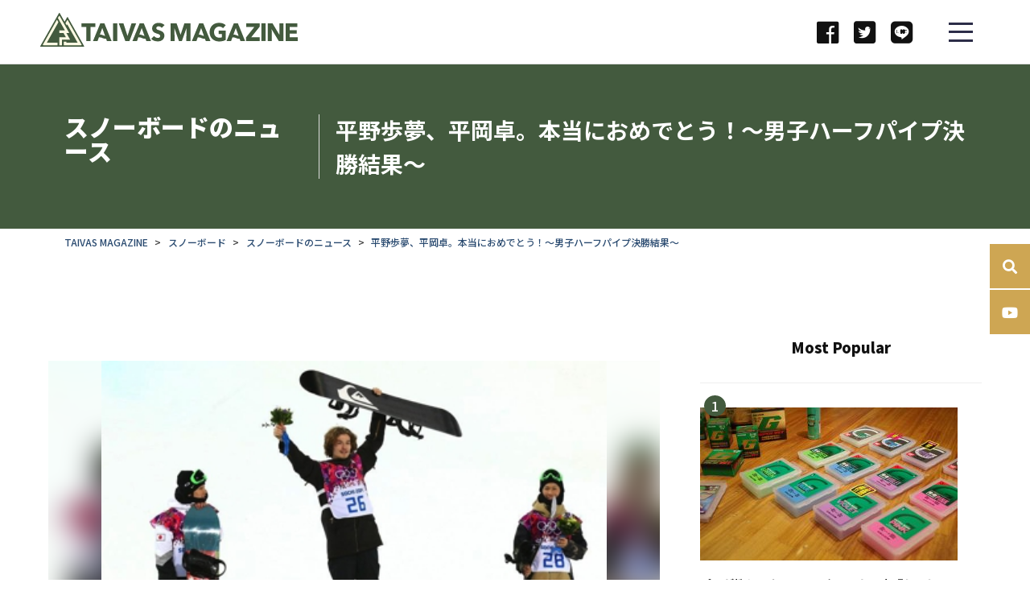

--- FILE ---
content_type: text/html; charset=UTF-8
request_url: https://giver.jp/archives/7400
body_size: 24406
content:
<!DOCTYPE html>
<html lang="ja">
<title>平野歩夢、平岡卓。本当におめでとう！〜男子ハーフパイプ決勝結果〜 | スノーボードのニュース</title>
<meta http-equiv="Content-Type" content="text/html; charset=UTF-8" />
<meta http-equiv="X-UA-Compatible" content="IE=edge,chrome=1" />
<!-- 20181026追加 -->
<meta name="viewport" content="width=device-width, initial-scale=1.0, maximum-scale=1.0, user-scalable=no">
<meta name="apple-mobile-web-app-capable" content="yes">
<meta name="apple-mobile-web-app-status-bar-style" content="default">
<noscript><style>.noscript{display:block}</style></noscript>
<!-- 20181026追加 -->
<meta name="description" content="一夜明けても興奮覚めやらないのは僕だけだろうか。同じ場所で共有はできなかったが、同じ瞬間に共有できた嬉しさは格別なものだった。" />
<link rel="alternate" type="application/rss+xml" title="国内最大3S総合ウェブマガジン「TAIVAS MAGAZINE」 RSS Feed" href="https://giver.jp/feed" />
<link rel="alternate" type="application/atom+xml" title="国内最大3S総合ウェブマガジン「TAIVAS MAGAZINE」 Atom Feed" href="https://giver.jp/feed/atom" />
<link rel="pingback" href="https://giver.jp/xmlrpc.php" />
<!-- :::::::::::::::::CSS:::::::::::::::::::::::::::::::::::::::::::::::::::::::::::::::::::::::::-->
<link rel="stylesheet" href="https://giver.jp/wp-content/themes/new_rfora/style.css" type="text/css" />
<link rel="stylesheet" href="/css/common.css" type="text/css" />
<!-- :::::::::::::::::CSS:::::::::::::::::::::::::::::::::::::::::::::::::::::::::::::::::::::::::-->
<meta name='robots' content='max-image-preview:large' />

<!-- All in One SEO Pack 2.3.4.2 by Michael Torbert of Semper Fi Web Design[33,107] -->
<link rel="author" href="https://plus.google.com/103749832576883674597/about" />
<meta name="description" itemprop="description" content="一夜明けても興奮覚めやらない、昨日の男子ハーフパイプ決勝戦の結果！平野歩夢選手、平岡卓選手、本当におめでとうございます！そしてありがとう！" />

<link rel="canonical" href="https://giver.jp/archives/7400" />
<meta property="og:title" content="平野歩夢、平岡卓。本当におめでとう！〜男子ハーフパイプ決勝結果〜 | スノーボードのニュース" />
<meta property="og:type" content="article" />
<meta property="og:url" content="https://giver.jp/archives/7400" />
<meta property="og:image" content="http://giver.jp/wp-content/plugins/all-in-one-seo-pack/images/default-user-image.png" />
<meta property="og:site_name" content="3S総合ウェブマガジン「TAIVAS magazine」" />
<meta property="fb:admins" content="703394993094124" />
<meta property="og:description" content="一夜明けても興奮覚めやらない、昨日の男子ハーフパイプ決勝戦の結果！平野歩夢選手、平岡卓選手、本当におめでとうございます！そしてありがとう！" />
<meta property="article:publisher" content="https://www.facebook.com/rfora" />
<meta property="article:published_time" content="2014-02-12T13:31:31Z" />
<meta property="article:modified_time" content="2016-06-05T00:41:44Z" />
<meta name="twitter:card" content="summary_large_image" />
<meta name="twitter:site" content="@rfora_m" />
<meta name="twitter:creator" content="@https://twitter.com/taka_RforA" />
<meta name="twitter:domain" content="twitter.com/rfora_m" />
<meta name="twitter:title" content="平野歩夢、平岡卓。本当におめでとう！〜男子ハーフパイプ決勝結果〜 | スノーボードのニュース" />
<meta name="twitter:description" content="一夜明けても興奮覚めやらない、昨日の男子ハーフパイプ決勝戦の結果！平野歩夢選手、平岡卓選手、本当におめでとうございます！そしてありがとう！" />
<meta name="twitter:image" content="http://giver.jp/wp-content/plugins/all-in-one-seo-pack/images/default-user-image.png" />
<meta itemprop="image" content="http://giver.jp/wp-content/plugins/all-in-one-seo-pack/images/default-user-image.png" />
			<script>
			(function(i,s,o,g,r,a,m){i['GoogleAnalyticsObject']=r;i[r]=i[r]||function(){
			(i[r].q=i[r].q||[]).push(arguments)},i[r].l=1*new Date();a=s.createElement(o),
			m=s.getElementsByTagName(o)[0];a.async=1;a.src=g;m.parentNode.insertBefore(a,m)
			})(window,document,'script','//www.google-analytics.com/analytics.js','ga');

			ga('create', 'UA-38122443-1', 'auto');
			
			ga('send', 'pageview');
			</script>
<!-- /all in one seo pack -->
<link rel='dns-prefetch' href='//s.w.org' />
<script type="text/javascript">
window._wpemojiSettings = {"baseUrl":"https:\/\/s.w.org\/images\/core\/emoji\/14.0.0\/72x72\/","ext":".png","svgUrl":"https:\/\/s.w.org\/images\/core\/emoji\/14.0.0\/svg\/","svgExt":".svg","source":{"concatemoji":"https:\/\/giver.jp\/wp-includes\/js\/wp-emoji-release.min.js?ver=6.0.11"}};
/*! This file is auto-generated */
!function(e,a,t){var n,r,o,i=a.createElement("canvas"),p=i.getContext&&i.getContext("2d");function s(e,t){var a=String.fromCharCode,e=(p.clearRect(0,0,i.width,i.height),p.fillText(a.apply(this,e),0,0),i.toDataURL());return p.clearRect(0,0,i.width,i.height),p.fillText(a.apply(this,t),0,0),e===i.toDataURL()}function c(e){var t=a.createElement("script");t.src=e,t.defer=t.type="text/javascript",a.getElementsByTagName("head")[0].appendChild(t)}for(o=Array("flag","emoji"),t.supports={everything:!0,everythingExceptFlag:!0},r=0;r<o.length;r++)t.supports[o[r]]=function(e){if(!p||!p.fillText)return!1;switch(p.textBaseline="top",p.font="600 32px Arial",e){case"flag":return s([127987,65039,8205,9895,65039],[127987,65039,8203,9895,65039])?!1:!s([55356,56826,55356,56819],[55356,56826,8203,55356,56819])&&!s([55356,57332,56128,56423,56128,56418,56128,56421,56128,56430,56128,56423,56128,56447],[55356,57332,8203,56128,56423,8203,56128,56418,8203,56128,56421,8203,56128,56430,8203,56128,56423,8203,56128,56447]);case"emoji":return!s([129777,127995,8205,129778,127999],[129777,127995,8203,129778,127999])}return!1}(o[r]),t.supports.everything=t.supports.everything&&t.supports[o[r]],"flag"!==o[r]&&(t.supports.everythingExceptFlag=t.supports.everythingExceptFlag&&t.supports[o[r]]);t.supports.everythingExceptFlag=t.supports.everythingExceptFlag&&!t.supports.flag,t.DOMReady=!1,t.readyCallback=function(){t.DOMReady=!0},t.supports.everything||(n=function(){t.readyCallback()},a.addEventListener?(a.addEventListener("DOMContentLoaded",n,!1),e.addEventListener("load",n,!1)):(e.attachEvent("onload",n),a.attachEvent("onreadystatechange",function(){"complete"===a.readyState&&t.readyCallback()})),(e=t.source||{}).concatemoji?c(e.concatemoji):e.wpemoji&&e.twemoji&&(c(e.twemoji),c(e.wpemoji)))}(window,document,window._wpemojiSettings);
</script>
<style type="text/css">
img.wp-smiley,
img.emoji {
	display: inline !important;
	border: none !important;
	box-shadow: none !important;
	height: 1em !important;
	width: 1em !important;
	margin: 0 0.07em !important;
	vertical-align: -0.1em !important;
	background: none !important;
	padding: 0 !important;
}
</style>
	<link rel='stylesheet' id='yarppWidgetCss-css'  href='https://giver.jp/wp-content/plugins/yet-another-related-posts-plugin/style/widget.css?ver=6.0.11' type='text/css' media='all' />
<link rel='stylesheet' id='wp-block-library-css'  href='https://giver.jp/wp-includes/css/dist/block-library/style.min.css?ver=6.0.11' type='text/css' media='all' />
<style id='global-styles-inline-css' type='text/css'>
body{--wp--preset--color--black: #000000;--wp--preset--color--cyan-bluish-gray: #abb8c3;--wp--preset--color--white: #ffffff;--wp--preset--color--pale-pink: #f78da7;--wp--preset--color--vivid-red: #cf2e2e;--wp--preset--color--luminous-vivid-orange: #ff6900;--wp--preset--color--luminous-vivid-amber: #fcb900;--wp--preset--color--light-green-cyan: #7bdcb5;--wp--preset--color--vivid-green-cyan: #00d084;--wp--preset--color--pale-cyan-blue: #8ed1fc;--wp--preset--color--vivid-cyan-blue: #0693e3;--wp--preset--color--vivid-purple: #9b51e0;--wp--preset--gradient--vivid-cyan-blue-to-vivid-purple: linear-gradient(135deg,rgba(6,147,227,1) 0%,rgb(155,81,224) 100%);--wp--preset--gradient--light-green-cyan-to-vivid-green-cyan: linear-gradient(135deg,rgb(122,220,180) 0%,rgb(0,208,130) 100%);--wp--preset--gradient--luminous-vivid-amber-to-luminous-vivid-orange: linear-gradient(135deg,rgba(252,185,0,1) 0%,rgba(255,105,0,1) 100%);--wp--preset--gradient--luminous-vivid-orange-to-vivid-red: linear-gradient(135deg,rgba(255,105,0,1) 0%,rgb(207,46,46) 100%);--wp--preset--gradient--very-light-gray-to-cyan-bluish-gray: linear-gradient(135deg,rgb(238,238,238) 0%,rgb(169,184,195) 100%);--wp--preset--gradient--cool-to-warm-spectrum: linear-gradient(135deg,rgb(74,234,220) 0%,rgb(151,120,209) 20%,rgb(207,42,186) 40%,rgb(238,44,130) 60%,rgb(251,105,98) 80%,rgb(254,248,76) 100%);--wp--preset--gradient--blush-light-purple: linear-gradient(135deg,rgb(255,206,236) 0%,rgb(152,150,240) 100%);--wp--preset--gradient--blush-bordeaux: linear-gradient(135deg,rgb(254,205,165) 0%,rgb(254,45,45) 50%,rgb(107,0,62) 100%);--wp--preset--gradient--luminous-dusk: linear-gradient(135deg,rgb(255,203,112) 0%,rgb(199,81,192) 50%,rgb(65,88,208) 100%);--wp--preset--gradient--pale-ocean: linear-gradient(135deg,rgb(255,245,203) 0%,rgb(182,227,212) 50%,rgb(51,167,181) 100%);--wp--preset--gradient--electric-grass: linear-gradient(135deg,rgb(202,248,128) 0%,rgb(113,206,126) 100%);--wp--preset--gradient--midnight: linear-gradient(135deg,rgb(2,3,129) 0%,rgb(40,116,252) 100%);--wp--preset--duotone--dark-grayscale: url('#wp-duotone-dark-grayscale');--wp--preset--duotone--grayscale: url('#wp-duotone-grayscale');--wp--preset--duotone--purple-yellow: url('#wp-duotone-purple-yellow');--wp--preset--duotone--blue-red: url('#wp-duotone-blue-red');--wp--preset--duotone--midnight: url('#wp-duotone-midnight');--wp--preset--duotone--magenta-yellow: url('#wp-duotone-magenta-yellow');--wp--preset--duotone--purple-green: url('#wp-duotone-purple-green');--wp--preset--duotone--blue-orange: url('#wp-duotone-blue-orange');--wp--preset--font-size--small: 13px;--wp--preset--font-size--medium: 20px;--wp--preset--font-size--large: 36px;--wp--preset--font-size--x-large: 42px;}.has-black-color{color: var(--wp--preset--color--black) !important;}.has-cyan-bluish-gray-color{color: var(--wp--preset--color--cyan-bluish-gray) !important;}.has-white-color{color: var(--wp--preset--color--white) !important;}.has-pale-pink-color{color: var(--wp--preset--color--pale-pink) !important;}.has-vivid-red-color{color: var(--wp--preset--color--vivid-red) !important;}.has-luminous-vivid-orange-color{color: var(--wp--preset--color--luminous-vivid-orange) !important;}.has-luminous-vivid-amber-color{color: var(--wp--preset--color--luminous-vivid-amber) !important;}.has-light-green-cyan-color{color: var(--wp--preset--color--light-green-cyan) !important;}.has-vivid-green-cyan-color{color: var(--wp--preset--color--vivid-green-cyan) !important;}.has-pale-cyan-blue-color{color: var(--wp--preset--color--pale-cyan-blue) !important;}.has-vivid-cyan-blue-color{color: var(--wp--preset--color--vivid-cyan-blue) !important;}.has-vivid-purple-color{color: var(--wp--preset--color--vivid-purple) !important;}.has-black-background-color{background-color: var(--wp--preset--color--black) !important;}.has-cyan-bluish-gray-background-color{background-color: var(--wp--preset--color--cyan-bluish-gray) !important;}.has-white-background-color{background-color: var(--wp--preset--color--white) !important;}.has-pale-pink-background-color{background-color: var(--wp--preset--color--pale-pink) !important;}.has-vivid-red-background-color{background-color: var(--wp--preset--color--vivid-red) !important;}.has-luminous-vivid-orange-background-color{background-color: var(--wp--preset--color--luminous-vivid-orange) !important;}.has-luminous-vivid-amber-background-color{background-color: var(--wp--preset--color--luminous-vivid-amber) !important;}.has-light-green-cyan-background-color{background-color: var(--wp--preset--color--light-green-cyan) !important;}.has-vivid-green-cyan-background-color{background-color: var(--wp--preset--color--vivid-green-cyan) !important;}.has-pale-cyan-blue-background-color{background-color: var(--wp--preset--color--pale-cyan-blue) !important;}.has-vivid-cyan-blue-background-color{background-color: var(--wp--preset--color--vivid-cyan-blue) !important;}.has-vivid-purple-background-color{background-color: var(--wp--preset--color--vivid-purple) !important;}.has-black-border-color{border-color: var(--wp--preset--color--black) !important;}.has-cyan-bluish-gray-border-color{border-color: var(--wp--preset--color--cyan-bluish-gray) !important;}.has-white-border-color{border-color: var(--wp--preset--color--white) !important;}.has-pale-pink-border-color{border-color: var(--wp--preset--color--pale-pink) !important;}.has-vivid-red-border-color{border-color: var(--wp--preset--color--vivid-red) !important;}.has-luminous-vivid-orange-border-color{border-color: var(--wp--preset--color--luminous-vivid-orange) !important;}.has-luminous-vivid-amber-border-color{border-color: var(--wp--preset--color--luminous-vivid-amber) !important;}.has-light-green-cyan-border-color{border-color: var(--wp--preset--color--light-green-cyan) !important;}.has-vivid-green-cyan-border-color{border-color: var(--wp--preset--color--vivid-green-cyan) !important;}.has-pale-cyan-blue-border-color{border-color: var(--wp--preset--color--pale-cyan-blue) !important;}.has-vivid-cyan-blue-border-color{border-color: var(--wp--preset--color--vivid-cyan-blue) !important;}.has-vivid-purple-border-color{border-color: var(--wp--preset--color--vivid-purple) !important;}.has-vivid-cyan-blue-to-vivid-purple-gradient-background{background: var(--wp--preset--gradient--vivid-cyan-blue-to-vivid-purple) !important;}.has-light-green-cyan-to-vivid-green-cyan-gradient-background{background: var(--wp--preset--gradient--light-green-cyan-to-vivid-green-cyan) !important;}.has-luminous-vivid-amber-to-luminous-vivid-orange-gradient-background{background: var(--wp--preset--gradient--luminous-vivid-amber-to-luminous-vivid-orange) !important;}.has-luminous-vivid-orange-to-vivid-red-gradient-background{background: var(--wp--preset--gradient--luminous-vivid-orange-to-vivid-red) !important;}.has-very-light-gray-to-cyan-bluish-gray-gradient-background{background: var(--wp--preset--gradient--very-light-gray-to-cyan-bluish-gray) !important;}.has-cool-to-warm-spectrum-gradient-background{background: var(--wp--preset--gradient--cool-to-warm-spectrum) !important;}.has-blush-light-purple-gradient-background{background: var(--wp--preset--gradient--blush-light-purple) !important;}.has-blush-bordeaux-gradient-background{background: var(--wp--preset--gradient--blush-bordeaux) !important;}.has-luminous-dusk-gradient-background{background: var(--wp--preset--gradient--luminous-dusk) !important;}.has-pale-ocean-gradient-background{background: var(--wp--preset--gradient--pale-ocean) !important;}.has-electric-grass-gradient-background{background: var(--wp--preset--gradient--electric-grass) !important;}.has-midnight-gradient-background{background: var(--wp--preset--gradient--midnight) !important;}.has-small-font-size{font-size: var(--wp--preset--font-size--small) !important;}.has-medium-font-size{font-size: var(--wp--preset--font-size--medium) !important;}.has-large-font-size{font-size: var(--wp--preset--font-size--large) !important;}.has-x-large-font-size{font-size: var(--wp--preset--font-size--x-large) !important;}
</style>
<link rel='stylesheet' id='contact-form-7-css'  href='https://giver.jp/wp-content/plugins/contact-form-7/includes/css/styles.css?ver=4.4.2' type='text/css' media='all' />
<link rel='stylesheet' id='toc-screen-css'  href='https://giver.jp/wp-content/plugins/table-of-contents-plus/screen.min.css?ver=1509' type='text/css' media='all' />
<link rel='stylesheet' id='wordpress-popular-posts-css'  href='https://giver.jp/wp-content/plugins/wordpress-popular-posts/style/wpp.css?ver=3.3.3' type='text/css' media='all' />
<link rel='stylesheet' id='addtoany-css'  href='https://giver.jp/wp-content/plugins/add-to-any/addtoany.min.css?ver=1.14' type='text/css' media='all' />
<link rel='stylesheet' id='fancybox-css'  href='https://giver.jp/wp-content/plugins/easy-fancybox/fancybox/jquery.fancybox-1.3.7.min.css?ver=1.5.7' type='text/css' media='screen' />
<script type='text/javascript' src='https://giver.jp/wp-includes/js/jquery/jquery.min.js?ver=3.6.0' id='jquery-core-js'></script>
<script type='text/javascript' src='https://giver.jp/wp-includes/js/jquery/jquery-migrate.min.js?ver=3.3.2' id='jquery-migrate-js'></script>
<script type='text/javascript' src='https://giver.jp/wp-content/plugins/add-to-any/addtoany.min.js?ver=1.0' id='addtoany-js'></script>
<link rel="https://api.w.org/" href="https://giver.jp/wp-json/" /><link rel="alternate" type="application/json" href="https://giver.jp/wp-json/wp/v2/posts/7400" /><link rel='shortlink' href='https://giver.jp/?p=7400' />
<link rel="alternate" type="application/json+oembed" href="https://giver.jp/wp-json/oembed/1.0/embed?url=https%3A%2F%2Fgiver.jp%2Farchives%2F7400" />
<link rel="alternate" type="text/xml+oembed" href="https://giver.jp/wp-json/oembed/1.0/embed?url=https%3A%2F%2Fgiver.jp%2Farchives%2F7400&#038;format=xml" />
<script data-ad-client="ca-pub-4780213631785892" async src="https://pagead2.googlesyndication.com/pagead/js/adsbygoogle.js"></script>
<script data-cfasync="false">
window.a2a_config=window.a2a_config||{};a2a_config.callbacks=[];a2a_config.overlays=[];a2a_config.templates={};a2a_localize = {
	Share: "共有",
	Save: "ブックマーク",
	Subscribe: "購読",
	Email: "メール",
	Bookmark: "ブックマーク",
	ShowAll: "すべて表示する",
	ShowLess: "小さく表示する",
	FindServices: "サービスを探す",
	FindAnyServiceToAddTo: "追加するサービスを今すぐ探す",
	PoweredBy: "Powered by",
	ShareViaEmail: "メールでシェアする",
	SubscribeViaEmail: "メールで購読する",
	BookmarkInYourBrowser: "ブラウザにブックマーク",
	BookmarkInstructions: "このページをブックマークするには、 Ctrl+D または \u2318+D を押下。",
	AddToYourFavorites: "お気に入りに追加",
	SendFromWebOrProgram: "任意のメールアドレスまたはメールプログラムから送信",
	EmailProgram: "メールプログラム",
	More: "詳細&#8230;"
};

(function(d,s,a,b){a=d.createElement(s);b=d.getElementsByTagName(s)[0];a.async=1;a.src="https://static.addtoany.com/menu/page.js";b.parentNode.insertBefore(a,b);})(document,"script");
</script>
<script type="application/ld+json">{
    "@context" : "http://schema.org",
    "@type" : "Article",
    "name" : "平野歩夢、平岡卓。本当におめでとう！〜男子ハーフパイプ決勝結果〜",
    "author" : {
    "@type" : "Person",
    "name" : "ヤノ タカミ"
    },
    "datePublished" : "2014-2-12",
    "image" : "https://giver.jp/wp-content/uploads/2014/02/95442236b877ad3c5d422ae81e18c45a.jpg",
    "articleSection" : "スノーボードのニュース",
    "url" : "https://giver.jp/archives/7400",
    "publisher" : {
    "@type" : "Organization",
    "name" : "国内最大3S総合ウェブマガジン「TAIVAS MAGAZINE」"
    }
    }</script>				<!-- WordPress Popular Posts v3.3.3 -->
				<script type="text/javascript">//<![CDATA[

					var sampling_active = 0;
					var sampling_rate   = 100;
					var do_request = false;

					if ( !sampling_active ) {
						do_request = true;
					} else {
						var num = Math.floor(Math.random() * sampling_rate) + 1;
						do_request = ( 1 === num );
					}

					if ( do_request ) {

						// Create XMLHttpRequest object and set variables
						var xhr = ( window.XMLHttpRequest )
						  ? new XMLHttpRequest()
						  : new ActiveXObject( "Microsoft.XMLHTTP" ),
						url = 'https://giver.jp/wp-admin/admin-ajax.php',
						params = 'action=update_views_ajax&token=cb1e7e8bb5&wpp_id=7400';
						// Set request method and target URL
						xhr.open( "POST", url, true );
						// Set request header
						xhr.setRequestHeader( "Content-type", "application/x-www-form-urlencoded" );
						// Hook into onreadystatechange
						xhr.onreadystatechange = function() {
							if ( 4 === xhr.readyState && 200 === xhr.status ) {
								if ( window.console && window.console.log ) {
									window.console.log( xhr.responseText );
								}
							}
						};
						// Send request
						xhr.send( params );

					}

				//]]></script>
				<!-- End WordPress Popular Posts v3.3.3 -->
						<style type="text/css" id="wp-custom-css">
			/* カッテネ */
.kattene {
  border: 1px solid rgba(0, 0, 0, 0.1);
  border-radius: 3px;
  padding: 10px;
  margin-bottom: 1em;
  box-sizing: border-box; }

.kattene__imgpart {
  text-align: center; }

  .kattene__imgpart img {
    -webkit-box-shadow: 0px 5px 15px -5px rgba(0, 0, 0, 0.8);
    -moz-box-shadow: 0px 5px 15px -5px rgba(0, 0, 0, 0.8);
    box-shadow: 0px 5px 15px -5px rgba(0, 0, 0, 0.8);
    -o-box-shadow: 0px 5px 15px -5px rgba(0, 0, 0, 0.8);
    -ms-box-shadow: 0px 5px 15px -5px rgba(0, 0, 0, 0.8); }

.kattene__description {
  font-size: 0.8em; }

.kattene__btns {
  width: 100%;
  margin-top: 1.2em; }

  .kattene__btns:after {
    display: block;
    clear: both;
    height: 0px;
    visibility: hidden;
    content: "."; }

  .kattene__btns > div {
    float: left;
    margin-bottom: 5px; }

  .kattene__btns .btn {
    width: 100%;
    padding-left: 0;
    padding-right: 0;
   }

  .kattene__btns.__three > div {
    width: 32.66667%; }

    .kattene__btns.__three > div:not(:last-child) {
      margin-right: 1%; }

  .kattene__btns.__two > div {
    width: 49.5%; }

    .kattene__btns.__two > div:nth-child(odd) {
      margin-right: 1%; }

@media screen and (max-width: 900px) {

  .kattene__btns.__four > div {
    width: 49.5%; }

    .kattene__btns.__four > div:nth-child(odd) {
      margin-right: 1%; }

  .kattene__btns.__one > div {
    width: 50%;
    margin-left: 25%; } }
@media screen and (min-width: 901px) {

  .kattene {
    display: table;
    width: 100%; }

  .kattene__imgpart {
    display: table-cell;
    width: 20%; }

  .kattene__infopart {
    display: table-cell;
    vertical-align: top;
    position: relative;
    padding-left: 10px;
    width: 80%; }

  .kattene__btns {
    position: absolute;
    bottom: 0;
    box-sizing: border-box;
    padding-right: 10px; }

    .kattene__btns.__four > div {
      width: 24.25%; }

      .kattene__btns.__four > div:not(:last-child) {
        margin-right: 1%; }

    .kattene__btns.__two > div {
      width: 49.5%; }

      .kattene__btns.__two > div:not(:last-child) {
        margin-right: 1%; }

    .kattene__btns.__one > div {
      width: 49.5%;
      float: right; } }

.btn {
  appearance: none;
  background-color: #54c0d1;
  border: 0;
  border-radius: 0;
  color: #fff;
  cursor: pointer;
  display: inline-block;
  font-family: "Hiragino Kaku Gothic ProN", Meiryo, sans-serif;
  font-size: 1em;
  -webkit-font-smoothing: antialiased;
  font-weight: 600;
  line-height: 1;
  padding: 0.75em 1.5em;
  text-decoration: none;
  transition: background-color 150ms ease;
  user-select: none;
  vertical-align: middle;
  white-space: nowrap; }

  .btn:hover, .btn:focus {
    background-color: #439aa7;
    color: #fff; }

  .btn:disabled {
    cursor: not-allowed;
    opacity: 0.5; }

    .btn:disabled:hover {
      background-color: #54c0d1; }

.btn.__small {
  padding: 0.55em;
  font-size: 0.9em; }

.btn.__orange {
  background-color: #FF9901;
  -webkit-box-shadow: 0 5px 0 #cc7a01;
  -moz-box-shadow: 0 5px 0 #cc7a01;
  box-shadow: 0 5px 0 #cc7a01;
  -o-box-shadow: 0 5px 0 #cc7a01;
  -ms-box-shadow: 0 5px 0 #cc7a01;
  margin-bottom: 5px;
  border-radius: 3px;
  text-align: center; }

  .btn.__orange:hover {
    background-color: #cc7a01; }

  .btn.__orange i {
    font-weight: bold; }

    .btn.__orange i:before {
      vertical-align: middle;
      font-size: 1.2em;
      margin-right: 0.2em; }

.btn.__blue {
  background-color: #007dcd;
  -webkit-box-shadow: 0 5px 0 #0064a4;
  -moz-box-shadow: 0 5px 0 #0064a4;
  box-shadow: 0 5px 0 #0064a4;
  -o-box-shadow: 0 5px 0 #0064a4;
  -ms-box-shadow: 0 5px 0 #0064a4;
  margin-bottom: 5px;
  border-radius: 3px;
  text-align: center; }

  .btn.__blue:hover {
    background-color: #0064a4; }

  .btn.__blue i {
    font-weight: bold; }

    .btn.__blue i:before {
      vertical-align: middle;
      font-size: 1.2em;
      margin-right: 0.2em; }

.btn.__red {
  background-color: #c20004;
  -webkit-box-shadow: 0 5px 0 #9b0003;
  -moz-box-shadow: 0 5px 0 #9b0003;
  box-shadow: 0 5px 0 #9b0003;
  -o-box-shadow: 0 5px 0 #9b0003;
  -ms-box-shadow: 0 5px 0 #9b0003;
  margin-bottom: 5px;
  border-radius: 3px;
  text-align: center; }

  .btn.__red:hover {
    background-color: #9b0003; }

  .btn.__red i {
    font-weight: bold; }

    .btn.__red i:before {
      vertical-align: middle;
      font-size: 1.2em;
      margin-right: 0.2em; }

.btn.__green {
  background-color: #0BBD80;
  -webkit-box-shadow: 0 5px 0 #099766;
  -moz-box-shadow: 0 5px 0 #099766;
  box-shadow: 0 5px 0 #099766;
  -o-box-shadow: 0 5px 0 #099766;
  -ms-box-shadow: 0 5px 0 #099766;
  margin-bottom: 5px;
  border-radius: 3px;
  text-align: center; }

  .btn.__green:hover {
    background-color: #099766; }

  .btn.__green i {
    font-weight: bold; }

    .btn.__green i:before {
      vertical-align: middle;
      font-size: 1.2em;
      margin-right: 0.2em; }
/* カッテネここまで*/
		</style>
		
<!-- Easy FancyBox 1.5.7 using FancyBox 1.3.7 - RavanH (http://status301.net/wordpress-plugins/easy-fancybox/) -->
<script type="text/javascript">
/* <![CDATA[ */
var fb_timeout = null;
var fb_opts = { 'overlayShow' : true, 'hideOnOverlayClick' : true, 'showCloseButton' : true, 'centerOnScroll' : true, 'enableEscapeButton' : true, 'autoScale' : true, 'speedIn' : 1000, 'speedOut' : 500 };
var easy_fancybox_handler = function(){
	/* IMG */
	var fb_IMG_select = 'a[href*=".jpg"]:not(.nofancybox,.pin-it-button), area[href*=".jpg"]:not(.nofancybox), a[href*=".jpeg"]:not(.nofancybox,.pin-it-button), area[href*=".jpeg"]:not(.nofancybox), a[href*=".png"]:not(.nofancybox,.pin-it-button), area[href*=".png"]:not(.nofancybox)';
	jQuery(fb_IMG_select).addClass('fancybox image');
	var fb_IMG_sections = jQuery('div.gallery');
	fb_IMG_sections.each(function() { jQuery(this).find(fb_IMG_select).attr('rel', 'gallery-' + fb_IMG_sections.index(this)); });
	jQuery('a.fancybox, area.fancybox, li.fancybox a:not(li.nofancybox a)').fancybox( jQuery.extend({}, fb_opts, { 'transitionIn' : 'elastic', 'easingIn' : 'easeOutBack', 'transitionOut' : 'elastic', 'easingOut' : 'easeInBack', 'opacity' : false, 'hideOnContentClick' : true, 'titleShow' : false, 'titlePosition' : 'over', 'titleFromAlt' : true, 'showNavArrows' : true, 'enableKeyboardNav' : true, 'cyclic' : false }) );
	/* Auto-click */ 
	jQuery('#fancybox-auto').trigger('click');
}
/* ]]> */
</script>

<style type="text/css">
#fancybox-content{background-color:#fff}
#fancybox-content{border-color:#fff}#fancybox-outer{background-color:#fff}
#fancybox-content{color:inherit}
</style>
</head>
<body class="page-index  default"><a id="pagetop"></a>
	<header id="header" class="js-header">
        <p class="siteLogo" title="TAIVAS">
			<a href="/" class="logo-link-xs">
				<img src="/images/common/logo-xs.svg" alt=""/>
			</a>
            <a href="/" class="logo-link">
				<svg xmlns="http://www.w3.org/2000/svg" viewBox="0 0 956.2 123.07">
					<title>
						TAIVAS MAGAZINE
					</title>
					<defs>
						<style>.cls-1 {
								fill: #435a3e;
							}

							.cls-2 {
								fill: #fdf9e3;
							}</style>
					</defs>
					<g id="レイヤー_2" data-name="レイヤー 2">
						<g id="レイヤー_1-2" data-name="レイヤー 1">
							<path class="cls-1" d="M161.45,123.07H1.55a1.55,1.55,0,0,1-1.34-2.32L69.48.77a1.55,1.55,0,0,1,2.68,0l18.16,31.5L99.64,16a1.54,1.54,0,0,1,2.67,0l60.48,104.74A1.55,1.55,0,0,1,161.45,123.07Z"/>
							<path class="cls-2" d="M111.13,97.73H80.43v19.89H71.17V88.47h24l-9-15.53h-15V63.69h20.3l-26-45.1,4-6.91a1.54,1.54,0,0,1,2.68,0l35.31,61.25H96.82ZM99.65,26.94,93.59,37.43l4.63,8,2.06-3.55,38.37,66.46H96.77v-3.45H87.5v12.71H152a1.55,1.55,0,0,0,1.34-2.32l-51-88.36A1.54,1.54,0,0,0,99.65,26.94Zm-90,88.36A1.55,1.55,0,0,0,11,117.62h53.1v-9.26H24.35l43-74.48L62,24.63,9.65,115.3"/>
							<path class="cls-1" d="M186.7,51.14v51.07H171.16V51.14H153V37.87h51.89V51.14Zm51.35-13.27H223l-27,64.34h16.9l4.84-13.13a11.12,11.12,0,0,1,2-.17,25.56,25.56,0,0,1,11.15,2.51,28.15,28.15,0,0,0,11.65,2.76,14.68,14.68,0,0,0,2-.12l3,8.15h17.27Zm-3.23,44a36,36,0,0,0-13.24-3.27l8.67-23.56,10.49,28.67A21.21,21.21,0,0,1,234.82,81.88Zm3.23-44H223l-27,64.34h16.9l4.84-13.13a11.12,11.12,0,0,1,2-.17,25.56,25.56,0,0,1,11.15,2.51,28.15,28.15,0,0,0,11.65,2.76,14.68,14.68,0,0,0,2-.12l3,8.15h17.27Zm-3.23,44a36,36,0,0,0-13.24-3.27l8.67-23.56,10.49,28.67A21.21,21.21,0,0,1,234.82,81.88ZM605.29,37.94H590.22l-27,64.34h16.9L585,89.15a11.12,11.12,0,0,1,2-.17,25.56,25.56,0,0,1,11.15,2.51,28.15,28.15,0,0,0,11.65,2.76,14.68,14.68,0,0,0,2-.12l3,8.15H632Zm-3.23,44a35.9,35.9,0,0,0-13.24-3.27l8.67-23.56L608,83.8A21.58,21.58,0,0,1,602.06,82Zm132-44H719l-27,64.34h16.9l4.84-13.13a11.12,11.12,0,0,1,2-.17,25.56,25.56,0,0,1,11.15,2.51,28.15,28.15,0,0,0,11.65,2.76,14.68,14.68,0,0,0,2-.12l3,8.15h17.27Zm-3.23,44a36,36,0,0,0-13.24-3.27l8.67-23.56L736.79,83.8A21.58,21.58,0,0,1,730.87,82ZM270.33,102.21V37.87H286v64.34Zm61,0H315.82L291.47,37.87h17.45l14.9,45.62h.37L339,37.87h17.18Zm53.15-64.34H369.44l-27,64.34h16.9l4.83-13.13a10.87,10.87,0,0,1,2-.17,25.5,25.5,0,0,1,11.17,2.52A28.27,28.27,0,0,0,389,94.19a14.84,14.84,0,0,0,2-.13l3,8.15h17.26Zm-3.24,44A35.71,35.71,0,0,0,368,78.61l8.67-23.56,10.49,28.68A21.42,21.42,0,0,1,381.28,81.88Zm70.25-27.29a14.05,14.05,0,0,0-5.22-4,14.79,14.79,0,0,0-6.23-1.5,18.55,18.55,0,0,0-3.13.27,8,8,0,0,0-2.87,1,6.89,6.89,0,0,0-2.13,2,5.26,5.26,0,0,0-.87,3.13,5,5,0,0,0,.69,2.73,6.2,6.2,0,0,0,2,1.91,18.8,18.8,0,0,0,3.14,1.5c1.21.45,2.57.92,4.09,1.4q3.27,1.1,6.82,2.41a25.73,25.73,0,0,1,6.45,3.5,18.27,18.27,0,0,1,4.81,5.41,15.49,15.49,0,0,1,1.91,8,21.06,21.06,0,0,1-2,9.59,19.11,19.11,0,0,1-5.5,6.68,23.53,23.53,0,0,1-7.91,3.91,33.58,33.58,0,0,1-9.18,1.27A37.76,37.76,0,0,1,423,101.44a28.2,28.2,0,0,1-10.73-6.86l10.18-10.36h0a18.67,18.67,0,0,0,6.23,4.86,16.9,16.9,0,0,0,7.67,2,15.68,15.68,0,0,0,3.37-.37,8.26,8.26,0,0,0,2.86-1.18,5.87,5.87,0,0,0,1.95-2.18,6.81,6.81,0,0,0,.73-3.27,5.16,5.16,0,0,0-.91-3.09,8.84,8.84,0,0,0-2.59-2.32,20.8,20.8,0,0,0-4.18-1.91q-2.5-.85-5.68-1.86a56.8,56.8,0,0,1-6-2.36,20.25,20.25,0,0,1-5.27-3.5,16.22,16.22,0,0,1-3.73-5.18,17.56,17.56,0,0,1-1.41-7.41,18.28,18.28,0,0,1,2.18-9.18A19.15,19.15,0,0,1,423.36,41a24.54,24.54,0,0,1,8-3.59,36,36,0,0,1,9-1.14,33.51,33.51,0,0,1,11.14,2,28.94,28.94,0,0,1,9.95,5.91Z"/>
							<path class="cls-1" d="M542.61,102.31,543,56.72h-.27L526,102.31H515L498.75,56.72h-.28l.37,45.59H484.19V37.88h22.14L521,79.19h.37l14-41.31H557.9v64.43Z"/>
							<path class="cls-1" d="M764.67,102.38V88.89l30.67-37.83H765.4V38h49.41V50.42l-31.39,38.5h32v13.46Z"/>
							<path class="cls-1" d="M678.15,102.4A58,58,0,0,1,664.36,104a40,40,0,0,1-14.24-2.46,32.71,32.71,0,0,1-11.19-6.92,31.4,31.4,0,0,1-7.33-10.69A35.22,35.22,0,0,1,629,70a35.28,35.28,0,0,1,2.69-14,31.16,31.16,0,0,1,7.41-10.69,32.67,32.67,0,0,1,11.11-6.78,39,39,0,0,1,13.74-2.37,42.11,42.11,0,0,1,14.19,2.32,29.5,29.5,0,0,1,10.65,6.23l-9.83,11.2a17,17,0,0,0-6-4.32,20.27,20.27,0,0,0-8.47-1.69,18.78,18.78,0,0,0-7.55,1.5,18,18,0,0,0-6,4.19,19,19,0,0,0-4,6.37,22.15,22.15,0,0,0-1.41,8,25.13,25.13,0,0,0,1.27,8.19,17.62,17.62,0,0,0,3.78,6.42,17.11,17.11,0,0,0,6.18,4.18,22,22,0,0,0,8.42,1.51,31.92,31.92,0,0,0,5.19-.41,20.05,20.05,0,0,0,4.55-1.32V76.83H662.63V64.27h26.58V98.39A49.59,49.59,0,0,1,678.15,102.4Z"/>
							<path class="cls-1" d="M821.34,102.31V37.88H837v64.43Z"/>
							<path class="cls-1" d="M885.77,102.31,859.83,60.17h-.27l.37,42.14H844.82V37.88h17.74l25.85,42h.27l-.36-42h15.1v64.43Z"/>
							<path class="cls-1" d="M911.25,102.31V37.88h43.31V51h-28.3v12.2H953V75.64H926.26V89H956.2v13.29Z"/>
						</g>
					</g>
				</svg>
            </a>
        </p>
        <!--<p class="navTrigger">
            <span class="fa fa-times"></span>
            <span class="fa fa-bars"></span>
        </p>-->
		<nav id="gNav">
			<ul>
				<li class="headersnslink">
                  <ul>
                    <li><a href="https://www.facebook.com/taivasmagazine" target="_blank" rel="nofollow"><span class="fab fa-facebook"></span></a></li>
                    <li><a href="https://twitter.com/rfora_m" target="_blank" rel="nofollow"><span class="fab fa-twitter-square"></span></a></li>
                    <li><a href="https://line.me/R/ti/p/@080pesva" target="_blank" rel="nofollow"><span class="fab fa-line"></span></a></li>
                  </ul>
				</li>

				<li>
					<button class="btn-hamburger">
						<div class="line">
							<span></span>
							<span></span>
							<span></span>
						</div>
					</button>
				</li>
			</ul>
		</nav>
	</header>
	<div class="floatingNav">
		<ul class="floatingNav__list">
<!--			<li class="floatingNav__item">
				<a href="/contact/"><span class="far fa-envelope"></span></a>
			</li>-->
			<li class="floatingNav__item">
				<a href="/" onclick="commonUtil.modal.open('','','.modalSearch'); return false;"><span class="fas fa-search"></span></a>
			</li>
			<li class="floatingNav__item">
				<a href="https://www.youtube.com/channel/UCdCrxVD9PClspxp5R0o_WuA" target="_blank" rel="nofollow"><span class="fab fa-youtube"></span></a>
			</li>
			<!--<li class="floatingNav__item floatingNavEnglish"><a href="/en/">EN</a></li>-->
		</ul>
	</div>

	<!-- main visual-->
	<div class="pageTitle inview">
		<div>
			<p class="pageMainCategoryTitle">スノーボードのニュース</p>
			<p class="pageMainCategoryHash"></p>
		</div>
		<h1 class="pageMainTitle">平野歩夢、平岡卓。本当におめでとう！〜男子ハーフパイプ決勝結果〜</h1>
	</div>
	<nav class="breadcrumbs inview">
		<ul itemtype="http://data-vocabulary.org/Breadcrumb">
			<!-- Breadcrumb NavXT 5.4.0 -->
<li><a title="TAIVAS MAGAZINEへ行く" href="https://giver.jp" class="home">TAIVAS MAGAZINE</a></li><li><a title="スノーボードのカテゴリアーカイブへ行く" href="https://giver.jp/category/snowboard" class="taxonomy category">スノーボード</a></li><li><a title="スノーボードのニュースのカテゴリアーカイブへ行く" href="https://giver.jp/category/snowboard/news-snowboard" class="taxonomy category">スノーボードのニュース</a></li><li><a title="平野歩夢、平岡卓。本当におめでとう！〜男子ハーフパイプ決勝結果〜へ行く" href="https://giver.jp/archives/7400" class="post post-post current-item">平野歩夢、平岡卓。本当におめでとう！〜男子ハーフパイプ決勝結果〜</a></li>		</ul>
	</nav>

<section class="commonWrapper twoColumn">
	<div class="mainColumn inview">
		<div class="mainContents">
			<div class="singleContent inview">
				<!-- mainimage-->
				<figure class="singleMainImg">
					<span style="background-image:url('https://giver.jp/wp-content/uploads/2014/02/95442236b877ad3c5d422ae81e18c45a.jpg');"></span>
					<img src="/images/common/single_main_blank.png" style="background-image:url('https://giver.jp/wp-content/uploads/2014/02/95442236b877ad3c5d422ae81e18c45a.jpg');" alt="平野歩夢、平岡卓。本当におめでとう！〜男子ハーフパイプ決勝結果〜の画像">
				</figure>
				<!-- tag.date.sns-->
				<div class="singleInfo">
					<div class="singleTag">
						<ul>
													</ul>
					</div>
					<div class="singleUpdate">
						<span class="viewsContent"><span class="fas fa-eye"></span><span>4,725 views</span></span>
						<span class="infoUpdate">2014-2-12 UPDATE</span>
					</div>
				</div>
				<!-- 					<ul class="adTop">
										<li><a href="https://www.youtube.com/channel/UCdCrxVD9PClspxp5R0o_WuA" target="_new" class="youtube" rel="nofollow"></a></li>
										<li><a href="/contact" class="contact"></a></li>
									</ul>
									バナー２
									<ul class="adTop-2">
										<li><a href="https://giver.jp/archives/45971" target="_new" class="bana2-1" rel="nofollow"></a></li>
										<li><a href="https://giver.jp/archives/45856" class="bana2-2"></a></li>
									</ul> -->


				<div class="boxContainer text-center">
					<!--<div class="box">
						<a href="https://www.youtube.com/channel/UCdCrxVD9PClspxp5R0o_WuA" target="blank">
							<img src="/images/youtubechannel2.png">
						</a>
					</div>
					<div class="box">
						<a href="/contact" class="contact">
							<img src="/images/writer2.png">
						</a>
					</div>
					 <div class="box">
						<a href="https://giver.jp/archives/25208">
							<img src="/wp-content/uploads/2020/05/banalong.png">
						</a>
					</div>
					<div class="box">
						<a href="https://giver.jp/archives/13743">
							<img src="/wp-content/uploads/2020/05/banashort-1.png">
						</a>
					</div>-->

					<a href="https://giver.jp/lp/" class="hover-img-drop-shadow" target="_blank">
						<span class="inner">
							<img class="commonLogo hidden-xs" src="/images/common/banner-logo.png" alt="TAIVAS MAGAZINE">
							<img class="commonLogo visible-inline-xs" src="/images/common/banner-logo-sm.png" width="350" alt="TAIVAS MAGAZINE">
						</span>
					</a>
									</div>






				<!--
				 <a href="https://giver.jp/archives/43161" style="width: 100%; display: block; margin-bottom: 20px; text-align: center; margin-top: 20px;"><img src="/images/woot.png" alt="WOOT"></a> -->
				<!-- 			<script type="text/javascript">amzn_assoc_ad_type ="responsive_search_widget"; amzn_assoc_tracking_id ="salonconcierg-22"; amzn_assoc_marketplace ="amazon"; amzn_assoc_region ="JP"; amzn_assoc_placement =""; amzn_assoc_search_type = "search_widget";amzn_assoc_width ="auto"; amzn_assoc_height ="auto"; amzn_assoc_default_search_category =""; amzn_assoc_default_search_key ="ブランク　コンプリート";amzn_assoc_theme ="light"; amzn_assoc_bg_color ="FFFFFF"; </script><script src="//z-fe.amazon-adsystem.com/widgets/q?ServiceVersion=20070822&Operation=GetScript&ID=OneJS&WS=1&Marketplace=JP"></script> -->
							</div>

						<div class="singleContent singleContentText"><div class="addtoany_share_save_container addtoany_content addtoany_content_top"><div class="a2a_kit a2a_kit_size_32 addtoany_list" data-a2a-url="https://giver.jp/archives/7400" data-a2a-title="平野歩夢、平岡卓。本当におめでとう！〜男子ハーフパイプ決勝結果〜"><a class="a2a_button_facebook" href="https://www.addtoany.com/add_to/facebook?linkurl=https%3A%2F%2Fgiver.jp%2Farchives%2F7400&amp;linkname=%E5%B9%B3%E9%87%8E%E6%AD%A9%E5%A4%A2%E3%80%81%E5%B9%B3%E5%B2%A1%E5%8D%93%E3%80%82%E6%9C%AC%E5%BD%93%E3%81%AB%E3%81%8A%E3%82%81%E3%81%A7%E3%81%A8%E3%81%86%EF%BC%81%E3%80%9C%E7%94%B7%E5%AD%90%E3%83%8F%E3%83%BC%E3%83%95%E3%83%91%E3%82%A4%E3%83%97%E6%B1%BA%E5%8B%9D%E7%B5%90%E6%9E%9C%E3%80%9C" title="Facebook" rel="nofollow noopener" target="_blank"></a><a class="a2a_button_twitter" href="https://www.addtoany.com/add_to/twitter?linkurl=https%3A%2F%2Fgiver.jp%2Farchives%2F7400&amp;linkname=%E5%B9%B3%E9%87%8E%E6%AD%A9%E5%A4%A2%E3%80%81%E5%B9%B3%E5%B2%A1%E5%8D%93%E3%80%82%E6%9C%AC%E5%BD%93%E3%81%AB%E3%81%8A%E3%82%81%E3%81%A7%E3%81%A8%E3%81%86%EF%BC%81%E3%80%9C%E7%94%B7%E5%AD%90%E3%83%8F%E3%83%BC%E3%83%95%E3%83%91%E3%82%A4%E3%83%97%E6%B1%BA%E5%8B%9D%E7%B5%90%E6%9E%9C%E3%80%9C" title="Twitter" rel="nofollow noopener" target="_blank"></a><a class="a2a_button_line" href="https://www.addtoany.com/add_to/line?linkurl=https%3A%2F%2Fgiver.jp%2Farchives%2F7400&amp;linkname=%E5%B9%B3%E9%87%8E%E6%AD%A9%E5%A4%A2%E3%80%81%E5%B9%B3%E5%B2%A1%E5%8D%93%E3%80%82%E6%9C%AC%E5%BD%93%E3%81%AB%E3%81%8A%E3%82%81%E3%81%A7%E3%81%A8%E3%81%86%EF%BC%81%E3%80%9C%E7%94%B7%E5%AD%90%E3%83%8F%E3%83%BC%E3%83%95%E3%83%91%E3%82%A4%E3%83%97%E6%B1%BA%E5%8B%9D%E7%B5%90%E6%9E%9C%E3%80%9C" title="Line" rel="nofollow noopener" target="_blank"></a><a class="a2a_button_hatena" href="https://www.addtoany.com/add_to/hatena?linkurl=https%3A%2F%2Fgiver.jp%2Farchives%2F7400&amp;linkname=%E5%B9%B3%E9%87%8E%E6%AD%A9%E5%A4%A2%E3%80%81%E5%B9%B3%E5%B2%A1%E5%8D%93%E3%80%82%E6%9C%AC%E5%BD%93%E3%81%AB%E3%81%8A%E3%82%81%E3%81%A7%E3%81%A8%E3%81%86%EF%BC%81%E3%80%9C%E7%94%B7%E5%AD%90%E3%83%8F%E3%83%BC%E3%83%95%E3%83%91%E3%82%A4%E3%83%97%E6%B1%BA%E5%8B%9D%E7%B5%90%E6%9E%9C%E3%80%9C" title="Hatena" rel="nofollow noopener" target="_blank"></a></div></div><p>一夜明けても興奮覚めやらないのは僕だけだろうか。</p>
<p>同じ場所で共有はできなかったが、同じ瞬間に共有できた嬉しさは格別なものだった。</p>
<p>拙い速報に呼応して下さった、みなさん</p>
<p><span style="font-size: 180%; color: #ff0000;">ありがとうございます！</span></p>
<p>&nbsp;</p>
<p><img src="https://giver.jp/wp-content/uploads/2014/02/e46eab8525307f98c375b3317cf8706d.png" alt="アールフォーエーツイッター" width="577" height="272" class="aligncenter size-full wp-image-7408" srcset="https://giver.jp/wp-content/uploads/2014/02/e46eab8525307f98c375b3317cf8706d.png 577w, https://giver.jp/wp-content/uploads/2014/02/e46eab8525307f98c375b3317cf8706d-300x141.png 300w" sizes="(max-width: 577px) 100vw, 577px" /></p>
<p>&nbsp;</p>
<p><span style="font-size: 150%; color: #ff0000;">平野歩夢 銀メダル</span></p>
<p><span style="font-size: 150%; color: #ff0000;">平岡卓　銅メダル</span></p>
<p>という結果を受け止めた瞬間に、思い出したのは</p>
<p>訳も分からないほど、スノーボードを練習していた時のこと。</p>
<p>もう1度やってみようかな？</p>
<p>もう1回できそうだぞ？</p>
<p>って情熱が沸いてきた。</p>
<p>少しでも</p>
<p>『やばい！スノーボードしたい！』</p>
<p>とか</p>
<p>『スノーボードやってみたい！』</p>
<p>って感じた1人でも多くいるなら</p>
<p>この銀メダルと銅メダルの価値は更に高まることだろう</p>
<p>そしてもっともっと若い世代のレベルが上がり、</p>
<p>底上げによる日本のスノーボードのレベルが上がれば</p>
<p>世界から注目されるスノーボード業界になれば、プロの権威は上がり</p>
<p>行く行くはスノーボード人口が増える。</p>
<p>これから少しでもスノーボードが盛んになってくれたら、これほど嬉しいことはない。</p>
<p>最後に改めて、<br />
&nbsp;</p>
<p><span style="font-size: 180%; color: #ff0000;">平野歩夢選手、平岡卓選手。</span><br />
&nbsp;<br />
<span style="font-size: 180%; color: #ff0000;">メダル獲得おめでとう！</span><br />
&nbsp;<br />
<span style="font-size: 180%; color: #ff0000;">そして日本にメダルをもたらしてくれて、ありがとうございます！</span></p>
<p>&nbsp;</p>
<style>
table {
	border-collapse: collapse;
}
td {</p>
<p>	padding: 0.5em;
}</p>
</style>
<h2>ハーフパイプ決勝結果</h2>
<table>
<tr>
<td style="background:#DCDCDC; font-size: 120%;">順位</td>
<td style="background:#DCDCDC; font-size: 120%;">選手名</td>
<td style="background:#DCDCDC; font-size: 120%;">ベストスコア</td>
</tr>
<tr>
<td style="background:#DCDCDC; font-size: 120%;">1</td>
<td style="font-size: 120%;">ユーリ・ポドラドチコフ</td>
<td style="font-size: 120%;">94.75</td>
</tr>
<tr>
<td style="background:#DCDCDC; font-size: 120%;">2</td>
<td style="background:#FFC0CB; font-size: 120%; color: #ff0000;">平野歩夢</td>
<td style="background:#FFC0CB; font-size: 120%; color: #ff0000;">93.50</td>
</tr>
<tr>
<td style="background:#DCDCDC; font-size: 120%;">3</td>
<td style="background:#FFC0CB; font-size: 120%; color: #ff0000;">平岡　卓</td>
<td style="background:#FFC0CB; font-size: 120%; color: #ff0000;">92.25</td>
</tr>
<tr>
<td style="background:#DCDCDC; font-size: 120%;">4</td>
<td style="font-size: 120%;">ショーン・ホワイト</td>
<td style="font-size: 120%;">90.25</td>
</tr>
<tr>
<td style="background:#DCDCDC; font-size: 120%;">5</td>
<td style="font-size: 120%;">ダーヴィト・ハブリュツェル</td>
<td style="font-size: 120%;">88.50</td>
</tr>
<tr>
<td style="background:#DCDCDC; font-size: 120%;">6</td>
<td style="font-size: 120%;">張　義威</td>
<td style="font-size: 120%;">87.25</td>
</tr>
<tr>
<td style="background:#DCDCDC; font-size: 120%;">7</td>
<td style="font-size: 120%;">史　万成</td>
<td style="font-size: 120%;">81.00</td>
</tr>
<tr>
<td style="background:#DCDCDC; font-size: 120%;">8</td>
<td style="font-size: 120%;">ティム・ラヴニャク</td>
<td style="font-size: 120%;">72.25</td>
</tr>
<tr>
<td style="background:#DCDCDC; font-size: 120%;">9</td>
<td style="font-size: 120%;">ケント・カリスター</td>
<td style="font-size: 120%;">68.50</td>
</tr>
<tr>
<td style="background:#DCDCDC; font-size: 120%;">10</td>
<td style="font-size: 120%;">ダニー・デイヴィス</td>
<td style="font-size: 120%;">53.00</td>
</tr>
<tr>
<td style="background:#DCDCDC; font-size: 120%;">11</td>
<td style="font-size: 120%;">クリスティアン・ハラー</td>
<td style="font-size: 120%;">51.50</td>
</tr>
<tr>
<td style="background:#DCDCDC; font-size: 120%;">12</td>
<td style="font-size: 120%;">グレゴリー・ブレッツ</td>
<td style="font-size: 120%;">26.50</td>
</tr>
</table>
<p>&nbsp;<br />
当コンテンツの掲載記事内容や画像に何か問題がございましたら、<br />
<a title="CONTACTページ" href="http://giver.jp/contact">CONTACTページ</a>からご連絡ください。<br />
迅速に対応致します。
<br />
<hr />

<div style="font-size:0px;height:0px;line-height:0px;margin:0;padding:0;clear:both"></div><div class="addtoany_share_save_container addtoany_content addtoany_content_bottom"><div class="a2a_kit a2a_kit_size_32 addtoany_list" data-a2a-url="https://giver.jp/archives/7400" data-a2a-title="平野歩夢、平岡卓。本当におめでとう！〜男子ハーフパイプ決勝結果〜"><a class="a2a_button_facebook" href="https://www.addtoany.com/add_to/facebook?linkurl=https%3A%2F%2Fgiver.jp%2Farchives%2F7400&amp;linkname=%E5%B9%B3%E9%87%8E%E6%AD%A9%E5%A4%A2%E3%80%81%E5%B9%B3%E5%B2%A1%E5%8D%93%E3%80%82%E6%9C%AC%E5%BD%93%E3%81%AB%E3%81%8A%E3%82%81%E3%81%A7%E3%81%A8%E3%81%86%EF%BC%81%E3%80%9C%E7%94%B7%E5%AD%90%E3%83%8F%E3%83%BC%E3%83%95%E3%83%91%E3%82%A4%E3%83%97%E6%B1%BA%E5%8B%9D%E7%B5%90%E6%9E%9C%E3%80%9C" title="Facebook" rel="nofollow noopener" target="_blank"></a><a class="a2a_button_twitter" href="https://www.addtoany.com/add_to/twitter?linkurl=https%3A%2F%2Fgiver.jp%2Farchives%2F7400&amp;linkname=%E5%B9%B3%E9%87%8E%E6%AD%A9%E5%A4%A2%E3%80%81%E5%B9%B3%E5%B2%A1%E5%8D%93%E3%80%82%E6%9C%AC%E5%BD%93%E3%81%AB%E3%81%8A%E3%82%81%E3%81%A7%E3%81%A8%E3%81%86%EF%BC%81%E3%80%9C%E7%94%B7%E5%AD%90%E3%83%8F%E3%83%BC%E3%83%95%E3%83%91%E3%82%A4%E3%83%97%E6%B1%BA%E5%8B%9D%E7%B5%90%E6%9E%9C%E3%80%9C" title="Twitter" rel="nofollow noopener" target="_blank"></a><a class="a2a_button_line" href="https://www.addtoany.com/add_to/line?linkurl=https%3A%2F%2Fgiver.jp%2Farchives%2F7400&amp;linkname=%E5%B9%B3%E9%87%8E%E6%AD%A9%E5%A4%A2%E3%80%81%E5%B9%B3%E5%B2%A1%E5%8D%93%E3%80%82%E6%9C%AC%E5%BD%93%E3%81%AB%E3%81%8A%E3%82%81%E3%81%A7%E3%81%A8%E3%81%86%EF%BC%81%E3%80%9C%E7%94%B7%E5%AD%90%E3%83%8F%E3%83%BC%E3%83%95%E3%83%91%E3%82%A4%E3%83%97%E6%B1%BA%E5%8B%9D%E7%B5%90%E6%9E%9C%E3%80%9C" title="Line" rel="nofollow noopener" target="_blank"></a><a class="a2a_button_hatena" href="https://www.addtoany.com/add_to/hatena?linkurl=https%3A%2F%2Fgiver.jp%2Farchives%2F7400&amp;linkname=%E5%B9%B3%E9%87%8E%E6%AD%A9%E5%A4%A2%E3%80%81%E5%B9%B3%E5%B2%A1%E5%8D%93%E3%80%82%E6%9C%AC%E5%BD%93%E3%81%AB%E3%81%8A%E3%82%81%E3%81%A7%E3%81%A8%E3%81%86%EF%BC%81%E3%80%9C%E7%94%B7%E5%AD%90%E3%83%8F%E3%83%BC%E3%83%95%E3%83%91%E3%82%A4%E3%83%97%E6%B1%BA%E5%8B%9D%E7%B5%90%E6%9E%9C%E3%80%9C" title="Hatena" rel="nofollow noopener" target="_blank"></a></div></div></div>

			<!--writer-->
						<div class="singleWriter inview">
				<div class="singleWriterProfile">
					<div class="singleWriterTitle">Writer</div>
					<div class="singleWriterDetail">
						<div class="singleWriterDetailInner">
							<div class="writerPhoto"><img alt='ヤノ タカミ' src='https://giver.jp/wp-content/uploads/2019/05/64b3ce598328fc63a664e4390ceda263-80x80.png' class='avatar avatar-80 photo' height='80' width='80' /></div>
							<div class="writerProfire">
								<span class="writerName">
									<a href="https://giver.jp/archives/author/tacos">ヤノ タカミ</a>
								</span>
								<span class="writerPosition">Owner & Chief Editor</span>
																	<div class="writerSns">
										<ul>
											<li class="twitter"><a href="https://twitter.com/taka_RforA"><span class="fab fa-twitter-square"></span>https://twitter.com/taka_RforA</a></li>
											<li class="facebook"><a href="https://www.facebook.com/yano.takami"><span class="fab fa-facebook"></span>https://www.facebook.com/yano.takami</a></li>
										</ul>
									</div>
																</div>
						</div>
						<div class="writerComment"><p>TAIVAS　オーナー 兼 編集長<br />
横乗り3Sの業界活性化が地方の経済活性化に繋がり、社会を色々な面で豊かにすると信じて疑っていません。</p>
<p>編集長コラムも絶賛更新中!<br />
<a href="https://giver.jp/category/takami-column">https://giver.jp/category/takami-column</a></p>
</div>
					</div>
				</div>
								<!-- writerentrylist-->
									<div class="singleWriterEntry">
						<ul>
															<li>
									<figure style="background-image:url('https://giver.jp/wp-content/uploads/2017/10/shutterstock_675703372.jpg');"></figure>
									<h4>【2022年最新】スノーボードゴーグルの選び方とオススメブランド6選</h4>
									<a class="entryListLink" href="https://giver.jp/archives/17524">【2022年最新】スノーボードゴーグルの選び方とオススメブランド6選</a>
								</li>
																<li>
									<figure style="background-image:url('https://giver.jp/wp-content/uploads/2014/11/wear.jpg');"></figure>
									<h4>【2022年最新】スノーボードウェアの選び方と有名ブランド紹介</h4>
									<a class="entryListLink" href="https://giver.jp/archives/16731">【2022年最新】スノーボードウェアの選び方と有名ブランド紹介</a>
								</li>
																<li>
									<figure style="background-image:url('https://giver.jp/wp-content/uploads/2014/11/glove.png');"></figure>
									<h4>【2022年最新】購入時に役立つスノーボードグローブ(手袋)の知識</h4>
									<a class="entryListLink" href="https://giver.jp/archives/19075">【2022年最新】購入時に役立つスノーボードグローブ(手袋)の知識</a>
								</li>
																<li>
									<figure style="background-image:url('https://giver.jp/wp-content/uploads/2014/09/17fd0113e800c274ba7c69969c274a26.png');"></figure>
									<h4>【2022年最新】プロから教わるスノーボードビンディングの正しい選び方とセッティング</h4>
									<a class="entryListLink" href="https://giver.jp/archives/17217">【2022年最新】プロから教わるスノーボードビンディングの正しい選び方とセッティング</a>
								</li>
														</ul>
					</div>
					
			</div><!--end singleWriter-->

			<!-- add02-->
			<!--
			<div class="pageAddGray">
				<ul>
					<li><a href="./" target="_blank"><img src="/images/dummy/add_01.jpg" alt="広告"></a></li>
					<li><a href="./" target="_blank"><img src="/images/dummy/add_02.jpg" alt="広告"></a></li>
				</ul>
			</div>
			-->

			<!--関連記事-->
									<div class="singleContent inview">
							<div class="singleRelation">
								<h4 class="singleRelationTitle">関連記事</h4>
								<ul>
																			<li>
											<figure style="background-image:url('https://giver.jp/wp-content/uploads/2016/02/AIR-and-STYLY-2016.jpg');"></figure>
											<h5>Air &amp; Style INNSBRUCK 2016 速報</h5>
											<a class="entryListLink" href="https://giver.jp/archives/31672">Air &amp; Style INNSBRUCK 2016 速報</a>
										</li>
																				<li>
											<figure style="background-image:url('https://giver.jp/wp-content/uploads/2014/10/burton-raildays.png');"></figure>
											<h5>BURTON RAILDAYS2014 一般出場枠をかけたオンライン投票が本日始動！</h5>
											<a class="entryListLink" href="https://giver.jp/archives/18151">BURTON RAILDAYS2014 一般出場枠をかけたオンライン投票が本日始動！</a>
										</li>
																				<li>
											<figure style="background-image:url('https://giver.jp/wp-content/uploads/2015/03/ec4d4e7e459248f41ee46837f3484432.png');"></figure>
											<h5>BURTON US OPEN 2015 Halfpipe は平岡卓が優勝</h5>
											<a class="entryListLink" href="https://giver.jp/archives/22411">BURTON US OPEN 2015 Halfpipe は平岡卓が優勝</a>
										</li>
																				<li>
											<figure style="background-image:url('https://giver.jp/wp-content/uploads/2014/10/f614029fb09d211da1062fa734b5145c.png');"></figure>
											<h5>狭山スキー場が明日オープン！</h5>
											<a class="entryListLink" href="https://giver.jp/archives/18321">狭山スキー場が明日オープン！</a>
										</li>
																				<li>
											<figure style="background-image:url('https://giver.jp/wp-content/uploads/2014/09/W15_Feature_HighFives_Event_a.jpg');"></figure>
											<h5>BURTON high fives 2014</h5>
											<a class="entryListLink" href="https://giver.jp/archives/17120">BURTON high fives 2014</a>
										</li>
																				<li>
											<figure style="background-image:url('https://giver.jp/wp-content/uploads/2015/03/9cb25cd230598816a8ecdd892a108a36.png');"></figure>
											<h5>角野友基BURTON US OPEN 2015にて優勝！</h5>
											<a class="entryListLink" href="https://giver.jp/archives/22367">角野友基BURTON US OPEN 2015にて優勝！</a>
										</li>
																		</ul>
							</div>
						</div>
						
		</div><!--end mainContents-->
		        <div class="sideContents">
          <!-- mostPopular-->
          <section class="mostPopular inview">
            <h4 class="sideTitle">Most Popular</h4>
            <ul>
              <li>
                <div class="mostPopularBoxRank1">
                  <figure class="mostPopularImg mostPopularRank1"><span style="background-image:url('/images/dummy/single_01.jpg');"></span>
                  <img width="320" height="190" src="https://giver.jp/wp-content/uploads/2015/10/IMGP7074-320x190.jpg" class="attachment-mid_size size-mid_size wp-post-image" alt="" loading="lazy" />                </figure>
                  <h3 class="mostPopularTitle">プロが教えるホットワックスのかけ方『たった6つのコツ』</h3>
                </div>
                <p class="entryListDateHash">
                  <span class="entryNumber"><span class="fas fa-eye"></span><span>1987238 views</span></span>
                  <span class="entryHash"><a href="https://giver.jp/category/snowboard/tool-snowboard" rel="category tag">スノーボードで使う道具</a></span>
                </p><a class="entryListLink" href="https://giver.jp/archives/3966">プロが教えるホットワックスのかけ方『たった6つのコツ』</a>
              </li>
              <li>
                <div class="mostPopularBox">
                  <figure class="mostPopularImg mostPopularRank1"><span style="background-image:url('/images/dummy/single_01.jpg');"></span>
                  <img width="320" height="190" src="https://giver.jp/wp-content/uploads/2013/12/medium_8067531950-320x190.jpg" class="attachment-mid_size size-mid_size wp-post-image" alt="" loading="lazy" />                </figure>
                  <div class="mostPopularBoxInner">
                    <h3 class="mostPopularTitle">自分に合ったスノーボード板を探す3つの要点と有名ボードブランド</h3>
                  </div>
                </div>
                <p class="entryListDateHash">
                  <span class="entryNumber"><span class="fas fa-eye"></span><span>1779342 views</span></span>
                  <span class="entryHash"><a href="https://giver.jp/category/snowboard/tool-snowboard" rel="category tag">スノーボードで使う道具</a></span>
                </p><a class="entryListLink" href="https://giver.jp/archives/4839">自分に合ったスノーボード板を探す3つの要点と有名ボードブランド</a>
              </li>
              <li>
                <div class="mostPopularBox">
                  <figure class="mostPopularImg mostPopularRank1"><span style="background-image:url('/images/dummy/single_01.jpg');"></span>
                  <img width="320" height="190" src="https://giver.jp/wp-content/uploads/2014/07/d3c749e05bed3af71ed3ade9a2b3f0fd-320x190.jpg" class="attachment-mid_size size-mid_size wp-post-image" alt="" loading="lazy" />                </figure>
                  <div class="mostPopularBoxInner">
                    <h3 class="mostPopularTitle">知っていて損はない。スケボーデッキの基本知識と海外ブランド14選。</h3>
                  </div>
                </div>
                <p class="entryListDateHash">
                  <span class="entryNumber"><span class="fas fa-eye"></span><span>1298813 views</span></span>
                  <span class="entryHash"><a href="https://giver.jp/category/skateboard/tool-skateboard" rel="category tag">スケートボードで使う道具</a></span>
                </p><a class="entryListLink" href="https://giver.jp/archives/13743">知っていて損はない。スケボーデッキの基本知識と海外ブランド14選。</a>
              </li>
              <li>
                <div class="mostPopularBox">
                  <figure class="mostPopularImg mostPopularRank1"><span style="background-image:url('/images/dummy/single_01.jpg');"></span>
                  <img width="320" height="190" src="https://giver.jp/wp-content/uploads/2014/05/987fe6649f4cf0ed67f47a66272d69e8-320x190.jpg" class="attachment-mid_size size-mid_size wp-post-image" alt="" loading="lazy" />                </figure>
                  <div class="mostPopularBoxInner">
                    <h3 class="mostPopularTitle">これだけは押さえておけ。スケートシューズブランド13選！</h3>
                  </div>
                </div>
                <p class="entryListDateHash">
                  <span class="entryNumber"><span class="fas fa-eye"></span><span>798390 views</span></span>
                  <span class="entryHash"><a href="https://giver.jp/category/skateboard/tool-skateboard" rel="category tag">スケートボードで使う道具</a></span>
                </p><a class="entryListLink" href="https://giver.jp/archives/12249">これだけは押さえておけ。スケートシューズブランド13選！</a>
              </li>
              <li>
                <div class="mostPopularBox">
                  <figure class="mostPopularImg mostPopularRank1"><span style="background-image:url('/images/dummy/single_01.jpg');"></span>
                  <img width="320" height="190" src="https://giver.jp/wp-content/uploads/2014/09/17fd0113e800c274ba7c69969c274a26-320x190.png" class="attachment-mid_size size-mid_size wp-post-image" alt="" loading="lazy" />                </figure>
                  <div class="mostPopularBoxInner">
                    <h3 class="mostPopularTitle">【2022年最新】プロから教わるスノーボードビンディングの正しい選び方とセッティング</h3>
                  </div>
                </div>
                <p class="entryListDateHash">
                  <span class="entryNumber"><span class="fas fa-eye"></span><span>795474 views</span></span>
                  <span class="entryHash"><a href="https://giver.jp/category/snowboard/tool-snowboard" rel="category tag">スノーボードで使う道具</a></span>
                </p><a class="entryListLink" href="https://giver.jp/archives/17217">【2022年最新】プロから教わるスノーボードビンディングの正しい選び方とセッティング</a>
              </li>
            </ul>
          </section>
          <!-- add-->
          <!--
          <div class="sideAdd inview">
            <ul>
              <li><a href="./" target="_blank"><img src="/images/dummy/add_01.jpg" alt="side"></a></li>
            </ul>
          </div>
          -->
          <!-- Tag-->
          <section class="sideTag inview">
            <h4 class="sideTitle">Tag</h4>
<ul><li><a href="https://giver.jp/archives/tag/27club-ja">27club</a> (2)</li><li><a href="https://giver.jp/archives/tag/686-ja">686</a> (2)</li><li><a href="https://giver.jp/archives/tag/a-bathing-ape-ja">A BATHING APE</a> (3)</li><li><a href="https://giver.jp/archives/tag/ace-trucks">ACE Trucks</a> (2)</li><li><a href="https://giver.jp/archives/tag/adidas-ja">adidas</a> (13)</li><li><a href="https://giver.jp/archives/tag/adidas-skateboarding-ja">adidas skateboarding</a> (9)</li><li><a href="https://giver.jp/archives/tag/alltimers">Alltimers</a> (1)</li><li><a href="https://giver.jp/archives/tag/apparel-ja">Apparel</a> (77)</li><li><a href="https://giver.jp/archives/tag/art-ja">Art</a> (25)</li><li><a href="https://giver.jp/archives/tag/bag-ja">Bag</a> (3)</li><li><a href="https://giver.jp/archives/tag/baker-ja">Baker</a> (3)</li><li><a href="https://giver.jp/archives/tag/bape-ja">Bape</a> (2)</li><li><a href="https://giver.jp/archives/tag/ben-ferguson-ja">Ben Ferguson</a> (3)</li><li><a href="https://giver.jp/archives/tag/berrics-ja">Berrics</a> (6)</li><li><a href="https://giver.jp/archives/tag/billabong-ja">BILLABONG</a> (4)</li><li><a href="https://giver.jp/archives/tag/boo-johnson-ja">Boo Johnson</a> (2)</li><li><a href="https://giver.jp/archives/tag/boots-ja">Boots</a> (2)</li><li><a href="https://giver.jp/archives/tag/burton-ja">BURTON</a> (16)</li><li><a href="https://giver.jp/archives/tag/burton-presents-ja">BURTON presents</a> (10)</li><li><a href="https://giver.jp/archives/tag/cap-ja">Cap</a> (3)</li><li><a href="https://giver.jp/archives/tag/casper-brooker">Casper Brooker</a> (1)</li><li><a href="https://giver.jp/archives/tag/chris-joslin-ja">Chris Joslin</a> (3)</li><li><a href="https://giver.jp/archives/tag/converse-ja">Converse</a> (8)</li><li><a href="https://giver.jp/archives/tag/dc-ja">DC</a> (5)</li><li><a href="https://giver.jp/archives/tag/dunk">DUNK</a> (1)</li><li><a href="https://giver.jp/archives/tag/element-ja">ELEMENT</a> (6)</li><li><a href="https://giver.jp/archives/tag/emerica-ja">Emerica</a> (3)</li><li><a href="https://giver.jp/archives/tag/ftc">FTC</a> (1)</li><li><a href="https://giver.jp/archives/tag/g-shock-ja">G-SHOCK</a> (5)</li><li><a href="https://giver.jp/archives/tag/go-skateboarding-day-ja">GO SKATEBOARDING DAY</a> (2)</li></ul><ul class="more-tag-list" style="display:none;"><li><a href="https://giver.jp/archives/tag/gopro-ja">gopro</a> (3)</li><li><a href="https://giver.jp/archives/tag/graffiti-ja">Graffiti</a> (6)</li><li><a href="https://giver.jp/archives/tag/gx1000">GX1000</a> (1)</li><li><a href="https://giver.jp/archives/tag/how-to">How to</a> (1)</li><li><a href="https://giver.jp/archives/tag/indy">INDY</a> (1)</li><li><a href="https://giver.jp/archives/tag/isle">Isle</a> (1)</li><li><a href="https://giver.jp/archives/tag/joey-brezinski-ja">Joey Brezinski</a> (3)</li><li><a href="https://giver.jp/archives/tag/john-john-florence-ja">john john florence</a> (4)</li><li><a href="https://giver.jp/archives/tag/kouki-arima">kouki arima</a> (1)</li><li><a href="https://giver.jp/archives/tag/kukunochi">KUKUNOCHI</a> (1)</li><li><a href="https://giver.jp/archives/tag/lakai">LAKAI</a> (1)</li><li><a href="https://giver.jp/archives/tag/lesque-ja">lesque</a> (6)</li><li><a href="https://giver.jp/archives/tag/magenta-skateboards">Magenta skateboards</a> (1)</li><li><a href="https://giver.jp/archives/tag/mark-mcmorris-ja">Mark McMorris</a> (6)</li><li><a href="https://giver.jp/archives/tag/mdaskater">MDAskater</a> (1)</li><li><a href="https://giver.jp/archives/tag/music-ja">Music</a> (11)</li><li><a href="https://giver.jp/archives/tag/nicolas-muller-ja">Nicolas Müller</a> (3)</li><li><a href="https://giver.jp/archives/tag/nike-ja">NIKE</a> (5)</li><li><a href="https://giver.jp/archives/tag/nikesb-ja">NikeSB</a> (8)</li><li><a href="https://giver.jp/archives/tag/nixon-ja">NIXON</a> (3)</li><li><a href="https://giver.jp/archives/tag/nyjah-huston-ja">nyjah huston</a> (5)</li><li><a href="https://giver.jp/archives/tag/oj-wheels">Oj wheels</a> (1)</li><li><a href="https://giver.jp/archives/tag/oski">Oski</a> (1)</li><li><a href="https://giver.jp/archives/tag/pants-ja">pants</a> (4)</li><li><a href="https://giver.jp/archives/tag/pennyskateboard-ja">pennyskateboard</a> (2)</li><li><a href="https://giver.jp/archives/tag/plan-b-ja">Plan B</a> (3)</li><li><a href="https://giver.jp/archives/tag/polar">POLAR</a> (3)</li><li><a href="https://giver.jp/archives/tag/primitive-skateboarding-ja">Primitive Skateboarding</a> (2)</li><li><a href="https://giver.jp/archives/tag/puma-ja">Puma</a> (2)</li><li><a href="https://giver.jp/archives/tag/red-bull-ja">Red Bull</a> (13)</li><li><a href="https://giver.jp/archives/tag/ruben-spelta">Ruben Spelta</a> (1)</li><li><a href="https://giver.jp/archives/tag/rvca-ja">RVCA</a> (7)</li><li><a href="https://giver.jp/archives/tag/scott-stevens-ja">Scott Stevens</a> (6)</li><li><a href="https://giver.jp/archives/tag/scotty-lago-ja">Scotty Lago</a> (2)</li><li><a href="https://giver.jp/archives/tag/shin-sanbongi">shin sanbongi</a> (2)</li><li><a href="https://giver.jp/archives/tag/shoe-ja">shoe</a> (3)</li><li><a href="https://giver.jp/archives/tag/shogozama">shogozama</a> (1)</li><li><a href="https://giver.jp/archives/tag/signal-ja">signal</a> (2)</li><li><a href="https://giver.jp/archives/tag/sk8katsuya">sk8katsuya</a> (1)</li><li><a href="https://giver.jp/archives/tag/skateboard-ja">Skateboard</a> (78)</li><li><a href="https://giver.jp/archives/tag/skateboard-tool-ja">skateboard tool</a> (11)</li><li><a href="https://giver.jp/archives/tag/skateboarding">Skateboarding</a> (1)</li><li><a href="https://giver.jp/archives/tag/skateboards">Skateboards</a> (1)</li><li><a href="https://giver.jp/archives/tag/sls-ja">SLS</a> (5)</li><li><a href="https://giver.jp/archives/tag/sneakers-ja">Sneakers</a> (25)</li><li><a href="https://giver.jp/archives/tag/snowboard-ja">Snowboard</a> (86)</li><li><a href="https://giver.jp/archives/tag/snowboard-hack-ja">snowboard hack</a> (12)</li><li><a href="https://giver.jp/archives/tag/snowboard-tool-ja">snowboard tool</a> (16)</li><li><a href="https://giver.jp/archives/tag/stussy-ja">Stussy</a> (6)</li><li><a href="https://giver.jp/archives/tag/supreme-ja">Supreme</a> (7)</li><li><a href="https://giver.jp/archives/tag/surf-ja">Surf</a> (59)</li><li><a href="https://giver.jp/archives/tag/surfing">surfing</a> (1)</li><li><a href="https://giver.jp/archives/tag/tom-knox">Tom Knox</a> (1)</li><li><a href="https://giver.jp/archives/tag/vans-ja">VANS</a> (14)</li><li><a href="https://giver.jp/archives/tag/volcom-ja">VOLCOM</a> (12)</li><li><a href="https://giver.jp/archives/tag/x-large-ja">X-large</a> (4)</li><li><a href="https://giver.jp/archives/tag/yewckytv">yewckyTV</a> (1)</li><li><a href="https://giver.jp/archives/tag/youtuber">Youtuber</a> (1)</li><li><a href="https://giver.jp/archives/tag/zak-hale-ja">Zak Hale</a> (4)</li><li><a href="https://giver.jp/archives/tag/%E3%82%A2%E3%82%A6%E3%83%88%E3%83%89%E3%82%A2%E3%83%81%E3%82%A7%E3%82%A2">アウトドアチェア</a> (1)</li><li><a href="https://giver.jp/archives/tag/%E3%82%A2%E3%83%97%E3%83%AA">アプリ</a> (1)</li><li><a href="https://giver.jp/archives/tag/%E3%82%A2%E3%83%A1%E8%BB%8A">アメ車</a> (1)</li><li><a href="https://giver.jp/archives/tag/%E3%82%A4%E3%83%B3%E3%83%87%E3%82%A3%E3%83%9A%E3%83%B3%E3%83%87%E3%83%B3%E3%83%88">インディペンデント</a> (1)</li><li><a href="https://giver.jp/archives/tag/%E3%82%A4%E3%83%B3%E3%83%90%E3%83%BC%E3%83%86%E3%83%83%E3%83%89%E3%82%AD%E3%83%B3%E3%82%B0%E3%83%94%E3%83%B3">インバーテッドキングピン</a> (1)</li><li><a href="https://giver.jp/archives/tag/%E3%82%AD%E3%83%A3%E3%83%B3%E3%83%97">キャンプ</a> (3)</li><li><a href="https://giver.jp/archives/tag/%E3%82%AD%E3%83%A3%E3%83%B3%E3%83%97%E5%A0%B4">キャンプ場</a> (1)</li><li><a href="https://giver.jp/archives/tag/%E3%81%8F%E3%81%BE%E3%83%88%E3%83%AC">くまトレ</a> (1)</li><li><a href="https://giver.jp/archives/tag/%E3%82%B4%E3%82%A2%E3%83%86%E3%83%83%E3%82%AF%E3%82%B9">ゴアテックス</a> (1)</li><li><a href="https://giver.jp/archives/tag/%E3%82%B3%E3%83%B3%E3%83%97%E3%83%AA%E3%83%BC%E3%83%88">コンプリート</a> (1)</li><li><a href="https://giver.jp/archives/tag/%E3%82%B5%E3%83%BC%E3%83%95">サーフ</a> (1)</li><li><a href="https://giver.jp/archives/tag/%E3%82%B5%E3%83%BC%E3%83%95%E3%82%A1%E3%83%BC">サーファー</a> (4)</li><li><a href="https://giver.jp/archives/tag/%E3%82%B5%E3%83%BC%E3%83%95%E3%82%A3%E3%83%B3">サーフィン</a> (16)</li><li><a href="https://giver.jp/archives/tag/%E3%82%B5%E3%83%BC%E3%83%95%E3%82%A3%E3%83%B3%E3%82%B0%E3%83%83%E3%82%BA">サーフィングッズ</a> (3)</li><li><a href="https://giver.jp/archives/tag/%E3%82%B5%E3%83%BC%E3%83%95%E3%82%A3%E3%83%B3%E3%82%B0%E3%83%AD%E3%83%BC%E3%83%96">サーフィングローブ</a> (1)</li><li><a href="https://giver.jp/archives/tag/%E3%82%B5%E3%83%BC%E3%83%95%E3%82%A3%E3%83%B3%E3%83%96%E3%83%AD%E3%82%B0">サーフィンブログ</a> (7)</li><li><a href="https://giver.jp/archives/tag/%E3%82%B5%E3%83%BC%E3%83%95%E3%82%A3%E3%83%B3%E4%B8%8A%E9%81%94">サーフィン上達</a> (4)</li><li><a href="https://giver.jp/archives/tag/%E3%82%B5%E3%83%BC%E3%83%95%E3%82%A3%E3%83%B3%E5%88%9D%E5%BF%83%E8%80%85">サーフィン初心者</a> (5)</li><li><a href="https://giver.jp/archives/tag/%E3%82%B5%E3%83%BC%E3%83%95%E3%82%A3%E3%83%B3%E5%BF%85%E9%9C%80%E5%93%81">サーフィン必需品</a> (2)</li><li><a href="https://giver.jp/archives/tag/%E3%82%B5%E3%83%BC%E3%83%95%E3%82%B9%E3%82%B1%E3%83%BC%E3%83%88">サーフスケート</a> (2)</li><li><a href="https://giver.jp/archives/tag/%E3%82%B5%E3%83%BC%E3%83%95%E3%83%9C%E3%83%BC%E3%83%89%E3%80%81%E3%82%B9%E3%82%AB%E3%83%83%E3%82%B7%E3%83%A5%E3%83%86%E3%83%BC%E3%83%AB%E3%80%81%E6%80%A7%E8%83%BD%E3%82%84%E7%89%B9%E5%BE%B4%E3%80%81">サーフボード、スカッシュテール、性能や特徴、サーファー、オススメ</a> (1)</li><li><a href="https://giver.jp/archives/tag/%E3%82%B9%E3%82%AE%E3%82%BF%E3%82%AF">スギタク</a> (1)</li><li><a href="https://giver.jp/archives/tag/%E3%82%B9%E3%82%B1%E3%83%BC%E3%82%BF%E3%83%BC">スケーター</a> (1)</li><li><a href="https://giver.jp/archives/tag/%E3%82%B9%E3%82%B1%E3%83%BC%E3%82%BF%E3%83%BC%E3%83%95%E3%82%A1%E3%83%83%E3%82%B7%E3%83%A7%E3%83%B3">スケーターファッション</a> (1)</li><li><a href="https://giver.jp/archives/tag/%E3%82%B9%E3%82%B1%E3%83%BC%E3%83%88%E3%83%91%E3%83%BC%E3%82%AF">スケートパーク</a> (2)</li><li><a href="https://giver.jp/archives/tag/%E3%82%B9%E3%82%B1%E3%83%BC%E3%83%88%E3%83%96%E3%83%A9%E3%83%B3%E3%83%89">スケートブランド</a> (1)</li><li><a href="https://giver.jp/archives/tag/%E3%82%B9%E3%82%B1%E3%83%BC%E3%83%88%E3%83%9C%E3%83%BC%E3%83%89">スケートボード</a> (9)</li><li><a href="https://giver.jp/archives/tag/%E3%82%B9%E3%82%B1%E3%82%B7%E3%83%A5%E3%83%BC">スケシュー</a> (1)</li><li><a href="https://giver.jp/archives/tag/%E3%82%B9%E3%82%B1%E3%83%9C%E3%83%BC">スケボー</a> (14)</li><li><a href="https://giver.jp/archives/tag/%E3%82%B9%E3%82%B1%E3%83%9C%E3%83%BC%E3%83%87%E3%83%83%E3%82%AD">スケボーデッキ</a> (1)</li><li><a href="https://giver.jp/archives/tag/%E3%82%B9%E3%82%B1%E3%83%9C%E3%83%BC%E3%83%95%E3%82%A1%E3%83%83%E3%82%B7%E3%83%A7%E3%83%B3">スケボーファッション</a> (1)</li><li><a href="https://giver.jp/archives/tag/%E3%82%B9%E3%82%B1%E3%83%9C%E3%83%BC%E5%88%9D%E5%BF%83%E8%80%85">スケボー初心者</a> (2)</li><li><a href="https://giver.jp/archives/tag/%E3%82%B9%E3%83%88%E3%83%AA%E3%83%BC%E3%83%88%E3%83%95%E3%82%A1%E3%83%83%E3%82%B7%E3%83%A7%E3%83%B3">ストリートファッション</a> (1)</li><li><a href="https://giver.jp/archives/tag/%E3%82%B9%E3%83%8E%E3%83%BC%E3%83%94%E3%83%BC%E3%82%AF">スノーピーク</a> (1)</li><li><a href="https://giver.jp/archives/tag/%E3%82%B9%E3%83%8E%E3%83%BC%E3%83%9C%E3%83%BC%E3%83%89">スノーボード</a> (3)</li><li><a href="https://giver.jp/archives/tag/%E3%82%B9%E3%83%8E%E3%83%BC%E3%83%9C%E3%83%BC%E3%83%89%E3%80%80%E6%B4%97%E6%BF%AF">スノーボード　洗濯</a> (1)</li><li><a href="https://giver.jp/archives/tag/%E3%82%BB%E3%83%83%E3%83%88%E3%82%A2%E3%83%83%E3%83%97">セットアップ</a> (1)</li><li><a href="https://giver.jp/archives/tag/%E3%83%86%E3%82%A4%E3%82%AF%E3%82%AA%E3%83%95">テイクオフ</a> (1)</li><li><a href="https://giver.jp/archives/tag/%E3%83%87%E3%83%83%E3%82%AD%E5%B7%A5%E5%A0%B4">デッキ工場</a> (1)</li><li><a href="https://giver.jp/archives/tag/%E3%83%89%E3%83%A9%E3%82%A4%E3%82%A6%E3%82%A7%E3%83%83%E3%83%88%E3%82%B9%E3%83%BC%E3%83%84">ドライウェットスーツ</a> (1)</li><li><a href="https://giver.jp/archives/tag/%E3%83%88%E3%83%A9%E3%83%83%E3%82%AF">トラック</a> (1)</li><li><a href="https://giver.jp/archives/tag/%E3%83%8A%E3%82%A4%E3%82%B8%E3%83%A3%E3%83%92%E3%83%A5%E3%83%BC%E3%82%B9%E3%83%88%E3%83%B3">ナイジャヒューストン</a> (1)</li><li><a href="https://giver.jp/archives/tag/%E3%83%8B%E3%82%AF%E3%83%AF%E3%83%83%E3%82%AF%E3%82%B9">ニクワックス</a> (1)</li><li><a href="https://giver.jp/archives/tag/%E3%83%91%E3%83%BC%E3%82%AF">パーク</a> (1)</li><li><a href="https://giver.jp/archives/tag/%E3%83%91%E3%83%89%E3%83%AA%E3%83%B3%E3%82%B0">パドリング</a> (1)</li><li><a href="https://giver.jp/archives/tag/%E3%83%95%E3%82%A1%E3%83%83%E3%82%B7%E3%83%A7%E3%83%B3">ファッション</a> (1)</li><li><a href="https://giver.jp/archives/tag/%E3%81%B5%E3%81%8F%E3%81%84%E5%81%A5%E5%BA%B7%E3%81%AE%E6%A3%AE%E3%82%B9%E3%82%B1%E3%83%BC%E3%83%88%E3%83%91%E3%83%BC%E3%82%AF">ふくい健康の森スケートパーク</a> (1)</li><li><a href="https://giver.jp/archives/tag/%E3%83%9D%E3%83%BC%E3%83%A9%E3%83%BC">ポーラー</a> (1)</li><li><a href="https://giver.jp/archives/tag/%E3%83%9B%E3%83%83%E3%83%88%E3%82%B8%E3%82%A7%E3%83%AB">ホットジェル</a> (1)</li><li><a href="https://giver.jp/archives/tag/%E3%83%A0%E3%83%A9%E3%82%B5%E3%82%AD%E3%83%91%E3%83%BC%E3%82%AF%E3%81%8B%E3%81%95%E3%81%BE">ムラサキパークかさま</a> (1)</li><li><a href="https://giver.jp/archives/tag/%E3%83%A9%E3%82%B9%E3%83%88%E3%83%AA%E3%82%BE%E3%83%BC%E3%83%88">ラストリゾート</a> (1)</li><li><a href="https://giver.jp/archives/tag/%E3%83%AA%E3%83%90%E3%83%BC%E3%82%B9%E3%82%AD%E3%83%B3%E3%82%B0%E3%83%94%E3%83%B3">リバースキングピン</a> (1)</li><li><a href="https://giver.jp/archives/tag/%E3%83%AA%E3%83%A5%E3%83%83%E3%82%AF">リュック</a> (1)</li><li><a href="https://giver.jp/archives/tag/%E4%B8%89%E6%9C%AC%E6%9C%A8%E5%BF%83">三本木心</a> (3)</li><li><a href="https://giver.jp/archives/tag/%E4%B8%AD%E5%8F%A4">中古</a> (1)</li><li><a href="https://giver.jp/archives/tag/%E5%85%AB%E7%8E%8B%E5%AD%90%E3%83%97%E3%83%A9%E3%83%8D%E3%83%83%E3%83%88%E3%83%91%E3%83%BC%E3%82%AF">八王子プラネットパーク</a> (1)</li><li><a href="https://giver.jp/archives/tag/%E5%88%9D%E5%BF%83%E8%80%85">初心者</a> (3)</li><li><a href="https://giver.jp/archives/tag/%E5%8A%B9%E6%9E%9C">効果</a> (1)</li><li><a href="https://giver.jp/archives/tag/%E5%A0%80%E7%B1%B3%E9%9B%84%E6%96%97">堀米雄斗</a> (1)</li><li><a href="https://giver.jp/archives/tag/%E5%B0%8F%E7%89%A9">小物</a> (1)</li><li><a href="https://giver.jp/archives/tag/%E5%B1%B1%E4%B8%8B%E4%BA%AC%E4%B9%8B%E4%BB%8B">山下京之介</a> (1)</li><li><a href="https://giver.jp/archives/tag/%E5%B8%83%E6%96%BD%E5%BF%A0-ja">布施忠</a> (3)</li><li><a href="https://giver.jp/archives/tag/%E5%BA%A7%E9%96%93%E7%BF%94%E5%90%BE">座間翔吾</a> (1)</li><li><a href="https://giver.jp/archives/tag/%E5%BF%85%E8%A6%81%E3%81%AA%E9%81%93%E5%85%B7">必要な道具</a> (1)</li><li><a href="https://giver.jp/archives/tag/%E6%92%A5%E6%B0%B4">撥水</a> (1)</li><li><a href="https://giver.jp/archives/tag/%E6%96%B0%E6%A8%AA%E6%B5%9C%E3%82%B9%E3%82%B1%E3%83%BC%E3%83%88%E3%83%91%E3%83%BC%E3%82%AF">新横浜スケートパーク</a> (1)</li><li><a href="https://giver.jp/archives/tag/%E6%9C%89%E9%A6%AC%E6%98%82%E5%B8%8C">有馬昂希</a> (1)</li><li><a href="https://giver.jp/archives/tag/%E6%9D%BE%E9%98%AA%E3%82%B9%E3%82%B1%E3%83%BC%E3%83%88%E3%83%91%E3%83%BC%E3%82%AF">松阪スケートパーク</a> (1)</li><li><a href="https://giver.jp/archives/tag/%E6%B9%98%E5%8D%97">湘南</a> (1)</li><li><a href="https://giver.jp/archives/tag/%E7%84%9A%E3%81%8D%E7%81%AB">焚き火</a> (1)</li><li><a href="https://giver.jp/archives/tag/%E7%84%9A%E3%81%8D%E7%81%AB%E5%8F%B0">焚き火台</a> (1)</li><li><a href="https://giver.jp/archives/tag/%E7%89%B9%E5%BE%B4">特徴</a> (1)</li><li><a href="https://giver.jp/archives/tag/%E7%A8%AE%E9%A1%9E">種類</a> (1)</li><li><a href="https://giver.jp/archives/tag/%E8%96%AA">薪</a> (1)</li><li><a href="https://giver.jp/archives/tag/%E8%A5%BF%E7%9F%A2%E6%A4%9B">西矢椛</a> (1)</li><li><a href="https://giver.jp/archives/tag/%E9%80%9A%E5%8B%A4">通勤</a> (1)</li><li><a href="https://giver.jp/archives/tag/%E9%9F%B3%E6%A5%BD">音楽</a> (1)</li></ul><div class="more-btn" type="close">more</div>          </section>
          <!-- Recommend-->
          <section class="sideRecommend inview">
            <h4 class="sideTitle">Recommend</h4>
            <ul>
              <li>
                <div class="sideRecommendBox">
                  <figure class="sideRecommendImg">
                    <span style="background-image:url('https://giver.jp/wp-content/uploads/2014/07/d3c749e05bed3af71ed3ade9a2b3f0fd-150x150.jpg');"></span>
                    <img src="https://giver.jp/wp-content/uploads/2014/07/d3c749e05bed3af71ed3ade9a2b3f0fd-150x150.jpg" style="background-image:url('https://giver.jp/wp-content/uploads/2014/07/d3c749e05bed3af71ed3ade9a2b3f0fd-150x150.jpg');" alt="0">
                  </figure>
                  <h3 class="sideRecommendTitle">知っていて損はない。スケボーデッキの基本知識と海外ブランド14選。</h3>
                </div><a class="entryListLink" href="https://giver.jp/archives/13743">知っていて損はない。スケボーデッキの基本知識と海外ブランド14選。</a>
              </li>
              <li>
                <div class="sideRecommendBox">
                  <figure class="sideRecommendImg">
                    <span style="background-image:url('https://giver.jp/wp-content/uploads/2014/12/9fded4b4a27e479782af0373036324e7-150x150.png');"></span>
                    <img src="https://giver.jp/wp-content/uploads/2014/12/9fded4b4a27e479782af0373036324e7-150x150.png" style="background-image:url('https://giver.jp/wp-content/uploads/2014/12/9fded4b4a27e479782af0373036324e7-150x150.png');" alt="0">
                  </figure>
                  <h3 class="sideRecommendTitle">【2022年最新】スノーボードで命を守るヘルメットやプロテクターの必要知識</h3>
                </div><a class="entryListLink" href="https://giver.jp/archives/20213">【2022年最新】スノーボードで命を守るヘルメットやプロテクターの必要知識</a>
              </li>
              <li>
                <div class="sideRecommendBox">
                  <figure class="sideRecommendImg">
                    <span style="background-image:url('https://giver.jp/wp-content/uploads/2014/12/f0427b224d1fdaf977f8f0eb148ceb34-150x150.png');"></span>
                    <img src="https://giver.jp/wp-content/uploads/2014/12/f0427b224d1fdaf977f8f0eb148ceb34-150x150.png" style="background-image:url('https://giver.jp/wp-content/uploads/2014/12/f0427b224d1fdaf977f8f0eb148ceb34-150x150.png');" alt="0">
                  </figure>
                  <h3 class="sideRecommendTitle">【2021年最新】何かと役に立つスノーボードのフェイスマスク</h3>
                </div><a class="entryListLink" href="https://giver.jp/archives/20366">【2021年最新】何かと役に立つスノーボードのフェイスマスク</a>
              </li>
              <li>
                <div class="sideRecommendBox">
                  <figure class="sideRecommendImg">
                    <span style="background-image:url('https://giver.jp/wp-content/uploads/2015/05/a6e98c88fcd4ff1f9e0bdfcc77b7366a1-150x150.jpg');"></span>
                    <img src="https://giver.jp/wp-content/uploads/2015/05/a6e98c88fcd4ff1f9e0bdfcc77b7366a1-150x150.jpg" style="background-image:url('https://giver.jp/wp-content/uploads/2015/05/a6e98c88fcd4ff1f9e0bdfcc77b7366a1-150x150.jpg');" alt="0">
                  </figure>
                  <h3 class="sideRecommendTitle">サーフボードの選び方と有名サーフブランド14選</h3>
                </div><a class="entryListLink" href="https://giver.jp/archives/22788">サーフボードの選び方と有名サーフブランド14選</a>
              </li>
              <li>
                <div class="sideRecommendBox">
                  <figure class="sideRecommendImg">
                    <span style="background-image:url('https://giver.jp/wp-content/uploads/2021/09/vaping-3576049_640-150x150.jpg');"></span>
                    <img src="https://giver.jp/wp-content/uploads/2021/09/vaping-3576049_640-150x150.jpg" style="background-image:url('https://giver.jp/wp-content/uploads/2021/09/vaping-3576049_640-150x150.jpg');" alt="0">
                  </figure>
                  <h3 class="sideRecommendTitle">CBDベイプおすすめの使い方とは？効果やリキッドの関係性を解説</h3>
                </div><a class="entryListLink" href="https://giver.jp/archives/59802">CBDベイプおすすめの使い方とは？効果やリキッドの関係性を解説</a>
              </li>
              <li>
                <div class="sideRecommendBox">
                  <figure class="sideRecommendImg">
                    <span style="background-image:url('https://giver.jp/wp-content/uploads/2015/11/shutterstock_255359875-150x150.jpg');"></span>
                    <img src="https://giver.jp/wp-content/uploads/2015/11/shutterstock_255359875-150x150.jpg" style="background-image:url('https://giver.jp/wp-content/uploads/2015/11/shutterstock_255359875-150x150.jpg');" alt="0">
                  </figure>
                  <h3 class="sideRecommendTitle">失敗しないデッキテープの貼り方と有名ブランド紹介</h3>
                </div><a class="entryListLink" href="https://giver.jp/archives/17790">失敗しないデッキテープの貼り方と有名ブランド紹介</a>
              </li>
              <li>
                <div class="sideRecommendBox">
                  <figure class="sideRecommendImg">
                    <span style="background-image:url('https://giver.jp/wp-content/uploads/2014/11/wear-150x150.jpg');"></span>
                    <img src="https://giver.jp/wp-content/uploads/2014/11/wear-150x150.jpg" style="background-image:url('https://giver.jp/wp-content/uploads/2014/11/wear-150x150.jpg');" alt="0">
                  </figure>
                  <h3 class="sideRecommendTitle">【2022年最新】スノーボードウェアの選び方と有名ブランド紹介</h3>
                </div><a class="entryListLink" href="https://giver.jp/archives/16731">【2022年最新】スノーボードウェアの選び方と有名ブランド紹介</a>
              </li>
              <li>
                <div class="sideRecommendBox">
                  <figure class="sideRecommendImg">
                    <span style="background-image:url('https://giver.jp/wp-content/uploads/2016/12/a69817d572cb05a07079bef4c766bbc0-150x150.png');"></span>
                    <img src="https://giver.jp/wp-content/uploads/2016/12/a69817d572cb05a07079bef4c766bbc0-150x150.png" style="background-image:url('https://giver.jp/wp-content/uploads/2016/12/a69817d572cb05a07079bef4c766bbc0-150x150.png');" alt="0">
                  </figure>
                  <h3 class="sideRecommendTitle">あまり知られていないスノーボードのスプレーワックス・簡易ワックスの3つメリットと作業工程</h3>
                </div><a class="entryListLink" href="https://giver.jp/archives/37163">あまり知られていないスノーボードのスプレーワックス・簡易ワックスの3つメリットと作業工程</a>
              </li>
              <li>
                <div class="sideRecommendBox">
                  <figure class="sideRecommendImg">
                    <span style="background-image:url('https://giver.jp/wp-content/uploads/2021/09/157DD2CD-9F0E-4BA9-A793-818D598551C6_1_105_c-150x150.jpeg');"></span>
                    <img src="https://giver.jp/wp-content/uploads/2021/09/157DD2CD-9F0E-4BA9-A793-818D598551C6_1_105_c-150x150.jpeg" style="background-image:url('https://giver.jp/wp-content/uploads/2021/09/157DD2CD-9F0E-4BA9-A793-818D598551C6_1_105_c-150x150.jpeg');" alt="0">
                  </figure>
                  <h3 class="sideRecommendTitle">不調改善に効果的！CBDオイルの高い効果＆気になる副作用＆口コミを徹底分析</h3>
                </div><a class="entryListLink" href="https://giver.jp/archives/59934">不調改善に効果的！CBDオイルの高い効果＆気になる副作用＆口コミを徹底分析</a>
              </li>
              <li>
                <div class="sideRecommendBox">
                  <figure class="sideRecommendImg">
                    <span style="background-image:url('https://giver.jp/wp-content/uploads/2015/05/f4d3bf0588b92daa590f2600f6cbb8d9-150x150.png');"></span>
                    <img src="https://giver.jp/wp-content/uploads/2015/05/f4d3bf0588b92daa590f2600f6cbb8d9-150x150.png" style="background-image:url('https://giver.jp/wp-content/uploads/2015/05/f4d3bf0588b92daa590f2600f6cbb8d9-150x150.png');" alt="0">
                  </figure>
                  <h3 class="sideRecommendTitle">ウェットスーツの選び方の知識をつけてサーフィンをより快適に</h3>
                </div><a class="entryListLink" href="https://giver.jp/archives/22747">ウェットスーツの選び方の知識をつけてサーフィンをより快適に</a>
              </li>
            </ul>
          </section>
          <!-- Link-->
          <section class="sideAdd inview">
            <h4 class="sideTitle">Link</h4>
            <ul>
              <li><a href="https://giver.jp/lp/" target="_blank" rel="nofollow"><img src="/images/common/side_link02.png" alt="link"></a></li>
            </ul>
          </section>
          <div class="sideSns">
            <ul>
              <li class="sideSnsTwitter"><a class="twitter-timeline" href="https://twitter.com/rfora_m?ref_src=twsrc%5Etfw">Tweets by rfora_m</a></li>
              <li class="sideSnsFacebook">
                <div id="fb-root"></div>
                <script>(function(d, s, id) {var js, fjs = d.getElementsByTagName(s)[0];if (d.getElementById(id)) return;js = d.createElement(s); js.id = id;js.src = 'https://connect.facebook.net/ja_JP/sdk.js#xfbml=1&version=v3.1';fjs.parentNode.insertBefore(js, fjs);}(document, 'script', 'facebook-jssdk'));</script>
                <div class="fb-page" data-href="https://www.facebook.com/rfora/" data-tabs="timeline" data-width="500" data-height="400" data-small-header="true" data-adapt-container-width="true" data-hide-cover="false" data-show-facepile="false"><blockquote cite="https://www.facebook.com/rfora/" class="fb-xfbml-parse-ignore"><a href="https://www.facebook.com/rfora/">TAIVAS MAGAZINE</a></blockquote></div>
              </li>
            </ul>
          </div>
        </div>

 <!-- smartphone banner -->


<!---->
	</div>
</section>

	<!-- pickupitem-->
		<!-- pickupitem-->
	<!--<section class="commonWrapper tabBox">
		<h2 class="indexEntryTitle inview">Pickup Items<small>TAIVAS</small><span>TAIVASが今気になっているアイテム</span></h2>
		<div class="tabContents inview">
			<div class="tab_area">
				<span class="tab_label is-current" data-id="#pTab1">Snow</span>
				<span class="tab_label" data-id="#pTab2">Skate</span>
				<span class="tab_label" data-id="#pTab3">Surf</span>
			</div>
			<div class="panel_area">
				<div class="tab_panel slideItem is-current" id="pTab1">
					<div class="slideItemInner">
						<article class="slideItemBox">
							<div class="itemListThumb">
								<a href="/item/.html"><img src="/uploads/////" alt=""></a>
							</div>
							<div class="itemListDetail">
								<div class="entryMeta">
									<p class="entryTags">
										<span class="entryTagGreen">Snow</span>
									</p>
								</div>
								<h3 class="itemListTitle"><span style="font-size: 14px;display: block;">()</span><br></h3>
								<p class="itemListDateHash">
									<span class="entryDate"></span><span class="entryHash"><a href="/item/snowboard/brand///">()</a></span>
								</p>
							</div>
						</article>
					</div>

					<div class="is-center inview">
						<a class="itemListBtn" href="/item/snowboard/"><span>Snow の商品一覧へ</span><span class="fa fa-angle-right"></span></a>
					</div>
				</div>

				<div class="tab_panel slideItem" id="pTab2">
					<div class="slideItemInner">
						<article class="slideItemBox">
							<div class="itemListThumb">
								<a href="/item/.html"><img src="/uploads/////" alt=""></a>
							</div>
							<div class="itemListDetail">
								<div class="entryMeta">
									<p class="entryTags">
										<span class="entryTagGreen">Skate</span>
									</p>
								</div>
								<h3 class="itemListTitle"><span style="font-size: 14px;display: block;">()</span><br></h3>
								<p class="itemListDateHash">
									<span class="entryDate"></span><span class="entryHash"><a href="/item/skateboard/brand///">()</a></span>
								</p>
							</div>
						</article>
					</div>

					<div class="is-center inview">
						<a class="itemListBtn" href="/item/skateboard/"><span>Skate の商品一覧へ</span><span class="fa fa-angle-right"></span></a>
					</div>
				</div>
				<div class="tab_panel slideItem" id="pTab3">
					<div class="slideItemInner">
						<article class="slideItemBox">
							<div class="itemListThumb">
								<a href="/item/.html"><img src="/uploads/////" alt=""></a>
							</div>
							<div class="itemListDetail">
								<div class="entryMeta">
									<p class="entryTags">
										<span class="entryTagGreen">Surf</span>
									</p>
								</div>
								<h3 class="itemListTitle"><span style="font-size: 14px;display: block;">()</span><br></h3>
								<p class="itemListDateHash">
									<span class="entryDate"></span><span class="entryHash"><a href="/item/surf/brand///">()</a></span>
								</p>
							</div>
						</article>
					</div>
					
					<div class="is-center inview">
						<a class="itemListBtn" href="/item/surf/"><span>Surf の商品一覧へ</span><span class="fa fa-angle-right"></span></a>
					</div>
				</div>
			</div>
		</div>
	</section>-->

	<p class="pagetop"><a href="#pagetop"><span class="fa fa-angle-double-up"><span style="display:none;">ページトップへ戻る</span></span></a></p>
   <!-- about us-->
    <aside class="aboutUs inview">
      <figure class="aboutUsBg"><img src="/images/common/about_01.jpg" alt="ロゴ"></figure>
      <div class="aboutUsBox">
        <div class="aboutUsTitleBox"><span>TAIVAS</span>
          <h3 class="aboutUsTitle">About Us</h3>
        </div>
        <ul>
          <li><a href="/about">ABOUT</a></li>
          <li><a href="/unei">運営会社</a></li>
          <li><a href="/contact">ライター募集中</a></li>
          <li><a href="/user-policy">USER POLICY</a></li>
          <li><a href="/privacy-policy">PRIVACY POLICY</a></li>
          <li><a href="/sitemap">SITEMAP</a></li>
        </ul>
      </div>
      <div class="aboutUsCopy">
		  TAIVASは、スケートボード・スノーボード・サーフィンの最新動画や最新情報、役立つコラムなどを配信する3S総合ウェブマガジンです。<br>3Sに関連するアパレル情報やアイテム情報なども配信しております。
	  </div>
    </aside>

    <footer id="footerBox">
      <div id="footer">
        <nav>
          <h3 class="footerTitle"><a href="/category/snowboard">SNOWBOARD</a></h3>
          <ul>
            <li><a href="/category/snowboard/column-snowboard">スノーボードのコラム</a></li>
            <li><a href="/category/snowboard/movie-snowboard">スノーボード動画</a></li>
            <li><a href="/category/snowboard/news-snowboard">スノーボードのニュース</a></li>
            <li><a href="/category/snowboard/questionnaire-snowboard">スノーボードに関するアンケート</a></li>
            <li><a href="/category/snowboard/snow-howto">スノーボードのハウツー</a></li>
            <li><a href="/category/snowboard/tool-snowboard">スノーボードで使う道具</a></li>
            <li><a href="/howto/snowboard">スノーボードのテクニック</a></li>
            <li><a href="/category/snowboard/snowpark">スキー場取材</a></li>
          </ul>
        </nav>
        <nav>
          <h3 class="footerTitle"><a href="/category/skateboard">SKATEBOARD</a></h3>
          <ul>
            <li><a href="/category/skateboard/column-skateboard">スケートボードのコラム</a></li>
            <li><a href="/category/skateboard/movie-skateboard">スケートボード動画</a></li>
            <li><a href="/category/skateboard/news-skateboard">スケートボードのニュース</a></li>
            <li><a href="/category/skateboard/questionnaire-skateboard">スケートボードに関するアンケート</a></li>
            <li><a href="/category/skateboard/howto">スケートボードのハウツー</a></li>
            <li><a href="/category/skateboard/tool-skateboard">スケートボードで使う道具</a></li>
          </ul>
        </nav>
        <nav>
          <h3 class="footerTitle"><a href="/category/surf">SURFBOARD</a></h3>
          <ul>
            <li><a href="/category/surf/column-surf">サーフィンのコラム</a></li>
            <li><a href="/category/surf/movie-surf">サーフィン動画</a></li>
            <li><a href="/category/surf/news-surf">サーフィンのニュース</a></li>
            <li><a href="/category/surf/questionnaire-surf">サーフィンに関するアンケート</a></li>
            <li><a href="/category/surf/tool-surf">サーフィンで使う道具</a></li>
          </ul>
        </nav>
        <nav>
          <h3 class="footerTitle">CONTENTS</h3>
          <ul>
            <li><a href="/sports/skateboard">SKATEBOARD</a></li>
            <li><a href="/sports/snowboard">SNOWBOARD</a></li>
            <li><a href="/howto/snowboard">SNOWBOARD　HOWTO</a></li>
            <li><a href="/sports/skateboard/skatepark">SKATEPARK</a></li>
            <li><a href="/brand">BRAND</a></li>
          </ul>
        </nav>
        <nav>
          <h3 class="footerTitle">OTHER THINGS</h3>
          <ul>
            <li><a href="/category/newmovie">NEWMOVIE</a></li>
            <li><a href="/sports/skateboard/skatepark">SKATE PARK</a></li>
            <li><a href="/about">ABOUT</a></li>
            <li><a href="/contact">ライター募集</a></li>
            <li><a href="/user-policy">USER POLICY</a></li>
            <li><a href="/privacy-policy">PRIVACY POLICY</a></li>
            <li><a href="/sitemap">SITE MAP</a></li>
          </ul>
        </nav>
      </div>
      <div class="footCopyright">&copy; 国内最大3S総合ウェブマガジン<br>「TAIVAS」 All rights reserved.</div>
    </footer>
    <aside class="modal modalCommon">
      <div class="modal-background"></div>
      <div class="modal-container">
        <div class="modal-content">
          <button class="delete modal-close"></button>
          <div class="message">
            <div class="message-header"></div>
            <div class="message-body"></div>
          </div>
        </div>
      </div>
    </aside>
    <aside class="modal modalMovie">
      <div class="modal-background"></div>
      <div class="modal-container">
        <div class="modal-content">
          <button class="delete modal-close"></button>
          <div class="message">
            <div class="message-header"></div>
            <div class="message-body"></div>
          </div>
        </div>
      </div>
    </aside>
    <aside class="modal modalSearch" data-close="2">
      <div class="modal-container">
        <div class="modal-content">
          <button class="delete modal-close"></button>
          <div class="message">
            <div class="message-body">
              <div class="searchModalInner">
                <div class="searchTitle">SEARCH</div>
                <div class="searchCopy">探したいワードを入力してください</div>
                <form class="searchBox" action="/" name="search" method="get">
                  <input type="text" name="s" placeholder="SNOWBOARD、SKATEBOARD、SURFなど">
                  <button><span class="fas fa-search"></span></button>
                </form>
                <div class="searchSns">
                  <ul>
                    <li><a href="https://www.facebook.com/rfora/" target="_blank"><span class="fab fa-facebook"></span></a></li>
                    <li><a href="https://twitter.com/rfora_m" target="_blank"><span class="fab fa-twitter-square"></span></a></li>
                    <li><a href="https://line.me/R/ti/p/@080pesva" target="_blank"><span class="fab fa-line"></span></a></li>
                  </ul>
                </div>
              </div>
            </div>
          </div>
        </div>
      </div>
    </aside>
    <!--//- analytics関連-->
    <!--include ./_ga-->
    <script src="/js/lib/jquery-3.1.1.min.js"></script>
    <script src="/js/view/common.js"></script><script async src="https://platform.twitter.com/widgets.js" charset="utf-8"></script>
    <script src="/js/lib/jquery.simpleTicker.js"></script>
    <script src="https://cdn.jsdelivr.net/npm/slick-carousel@1.8.1/slick/slick.min.js"></script>
    <script src="/js/lib/swiper.min.js"></script>
    <script src="/js/view/index.js"></script>
    <script>
      var mySwiper = new Swiper ('.swiper-container', {
          autoplay: {delay : 6000},
          speed: 600,
          parallax: true,
          loop: true,
          navigation: {
          nextEl: '.swiper-button-next',
          prevEl: '.swiper-button-prev',
          },
      })
    </script>
<script type='text/javascript' src='https://giver.jp/wp-content/plugins/contact-form-7/includes/js/jquery.form.min.js?ver=3.51.0-2014.06.20' id='jquery-form-js'></script>
<script type='text/javascript' id='contact-form-7-js-extra'>
/* <![CDATA[ */
var _wpcf7 = {"loaderUrl":"https:\/\/giver.jp\/wp-content\/plugins\/contact-form-7\/images\/ajax-loader.gif","recaptchaEmpty":"\u3042\u306a\u305f\u304c\u30ed\u30dc\u30c3\u30c8\u3067\u306f\u306a\u3044\u3053\u3068\u3092\u8a3c\u660e\u3057\u3066\u304f\u3060\u3055\u3044\u3002","sending":"\u9001\u4fe1\u4e2d ..."};
/* ]]> */
</script>
<script type='text/javascript' src='https://giver.jp/wp-content/plugins/contact-form-7/includes/js/scripts.js?ver=4.4.2' id='contact-form-7-js'></script>
<script type='text/javascript' id='toc-front-js-extra'>
/* <![CDATA[ */
var tocplus = {"smooth_scroll":"1","visibility_show":"\u8868\u793a\u3055\u305b\u308b","visibility_hide":"\u8868\u793a\u3055\u305b\u306a\u3044","visibility_hide_by_default":"1","width":"Auto"};
/* ]]> */
</script>
<script type='text/javascript' src='https://giver.jp/wp-content/plugins/table-of-contents-plus/front.min.js?ver=1509' id='toc-front-js'></script>
<script type='text/javascript' src='https://giver.jp/wp-content/plugins/easy-fancybox/fancybox/jquery.fancybox-1.3.7.min.js?ver=1.5.7' id='jquery-fancybox-js'></script>
<script type='text/javascript' src='https://giver.jp/wp-content/plugins/easy-fancybox/jquery.easing.pack.js?ver=1.3' id='jquery-easing-js'></script>

<script type="text/javascript">
jQuery(document).on('ready post-load', easy_fancybox_handler );
</script>

<!-- <script type="text/javascript">
	amzn_assoc_ad_type ="responsive_search_widget";
	amzn_assoc_tracking_id ="salonconcierg-22";
	amzn_assoc_marketplace ="amazon";
	amzn_assoc_region ="JP"; amzn_assoc_placement ="";
	amzn_assoc_search_type = "search_widget";amzn_assoc_width ="auto";
	amzn_assoc_height ="auto";
	amzn_assoc_default_search_category ="";
	amzn_assoc_default_search_key ="スノーボード　3点セット";amzn_assoc_theme ="light"; amzn_assoc_bg_color ="FFFFFF";
</script>
<script src="//z-fe.amazon-adsystem.com/widgets/q?ServiceVersion=20070822&Operation=GetScript&ID=OneJS&WS=1&Marketplace=JP"></script> -->
<!--  -->



<div class="footer-fixed-banner">
	<a href="https://giver.jp/lp/" class="hover-img-drop-shadow" target="_blank">
		<span class="inner">
			<img class="commonLogo hidden-xs" src="/images/common/banner-logo.png" alt="TAIVAS MAGAZINE">
			<img class="commonLogo visible-inline-xs" src="/images/common/banner-logo-sm.png" width="350" alt="TAIVAS MAGAZINE">
		</span>
	</a>
</div>

<div class="slide-menu">
	<table>
		<tr>
			<td>
				<div class="container-img">
					<img class="commonLogo" src="/images/common/logo-xs.svg" alt="TAIVAS MAGAZINE">
				</div>
			</td>
			<td>
				<div class="container-list">
					<ul class="list-menu">
						<li>
							<a href="/">
								HOME
							</a>
						</li>

						<li>
							<a href="/category/skateboard">
								SKATEBOARD
							</a>
						</li>

						<li>
							<a href="/category/snowboard">
								SNOWBOARD
							</a>
						</li>

						<li>
							<a href="/category/surf">
								SURF
							</a>
						</li>

						<li>
							<a href="/category/camp">
								CAMP
							</a>
						</li>

						<li>
							<a href="https://taivas.jp/" target="_blank">
								JOURNAL
							</a>
						</li>
					</ul>

					<ul class="list-menu">
						<li>
							<a href="/category/report">
								REPORT
							</a>
						</li>

						<li>
							<a href="/howto">
								HOW TO
							</a>
						</li>

						<li>
							<a href="https://giver.jp/lp/" target="_blank">
								STORE
							</a>
						</li>
					</ul>
				</div>
			</td>
		</tr>
	</table>
</div>

<script>
	jQuery(window).on("load scroll", function () {
		var $jsHeader = $(".js-header");

		$jsHeader.each(function () {
			var scroll = $(window).scrollTop();

			if (scroll > 500) {
				$jsHeader.addClass("is-scrolled");
			} else {
				$jsHeader.removeClass("is-scrolled");
			}
		});
	});



	/*
	 *
	 * ----------------------------------------------- */
	$(function () {
		var $btn = $('.btn-hamburger');
		var $nav = $('.slide-menu');

		// Active Menu
		$btn.click(function (event) {
			$nav.toggleClass('active');
			$("body").toggleClass('no-scroll');
			$(event.currentTarget).toggleClass('opened');
		});
	});
</script>


  </body>
</html>


--- FILE ---
content_type: text/html; charset=UTF-8
request_url: https://giver.jp/wp-admin/admin-ajax.php
body_size: 190
content:
<div id="error"><p class="wpdberror"><strong>WordPress データベースエラー:</strong> [Unknown column &#039;last_viewed&#039; in &#039;field list&#039;]<br /><code>INSERT INTO wp_popularpostssummary
				(postid, pageviews, view_date, last_viewed) VALUES (7400, 1, &#039;2026-01-24&#039;, &#039;2026-01-24 21:19:51&#039;)
				ON DUPLICATE KEY UPDATE pageviews = pageviews + 1, last_viewed = &#039;2026-01-24 21:19:51&#039;;</code></p></div>WPP: Oops, could not update the views count!

--- FILE ---
content_type: text/html; charset=utf-8
request_url: https://www.google.com/recaptcha/api2/aframe
body_size: 251
content:
<!DOCTYPE HTML><html><head><meta http-equiv="content-type" content="text/html; charset=UTF-8"></head><body><script nonce="3SGDRayWlUpTnGLB8VwlBw">/** Anti-fraud and anti-abuse applications only. See google.com/recaptcha */ try{var clients={'sodar':'https://pagead2.googlesyndication.com/pagead/sodar?'};window.addEventListener("message",function(a){try{if(a.source===window.parent){var b=JSON.parse(a.data);var c=clients[b['id']];if(c){var d=document.createElement('img');d.src=c+b['params']+'&rc='+(localStorage.getItem("rc::a")?sessionStorage.getItem("rc::b"):"");window.document.body.appendChild(d);sessionStorage.setItem("rc::e",parseInt(sessionStorage.getItem("rc::e")||0)+1);localStorage.setItem("rc::h",'1769257197566');}}}catch(b){}});window.parent.postMessage("_grecaptcha_ready", "*");}catch(b){}</script></body></html>

--- FILE ---
content_type: application/javascript
request_url: https://giver.jp/js/view/common.js
body_size: 4005
content:
'use strict';

var _typeof = typeof Symbol === "function" && typeof Symbol.iterator === "symbol" ? function (obj) { return typeof obj; } : function (obj) { return obj && typeof Symbol === "function" && obj.constructor === Symbol && obj !== Symbol.prototype ? "symbol" : typeof obj; };

var klass = {
  active: 'is-active',
  fixed: 'is-fixed',
  view: 'is-view',
  current: 'is-current',
  selected: 'is-selected',
  hidden: 'is-hide',
  eventNone: 'is-eventNone',
  landscape: 'is-landscape'
};

var commonUtil = commonUtil || {};
commonUtil = {
  modal: {
    /**
     * モーダル表示
     * @param title タイトル用テキスト String
     * @param content コンテンツ部HTML String
     * @param modalId 表示モーダルの指定(ID) String (#sampleModal)
     */
    open: function open(title, content, modalId) {
      if (!modalId) {
        modalId = '.modalCommon';
        if (title) {
          $('.message-header', modalId).empty().show().html(title);
        } else {
          $('.message-header', modalId).empty().hide();
        }
        $('.message-body', modalId).empty().html(content);
        $(modalId).fadeIn().css('display', 'flex');
      } else {
        if (title) {
          $('.message-header', modalId).empty().show().html(title);
        } else {
          $('.message-header', modalId).empty().hide();
        }
        if (content) {
          $('.message-body', modalId).empty().html(content);
        } else {
          $('.message-body', modalId);
        }
        $(modalId).fadeIn().css('display', 'flex');
      }
    },
    /**
     * モーダル非表示
     * @param content 閉じるボタンDOM指定
     */
    close: function close(content) {
      var _modal = $(content).closest('.modal');
      var _close = _modal.data('close') == '2';

      _modal.fadeOut();

      if (_close) {
        _modal.find('.message-body');
      } else {
        _modal.find('.message-body').empty();
      }
    },
    /**
     * Movie用モーダル非表示
     * @param youtubeID youtubeID
     */
    movie: function movie(youtubeID) {
      var youtube = youtubeID;
      var modalId = '.modalMovie';
      $('.message-header', modalId).empty().hide();
      $('.message-body', modalId).empty().html('<div class="video-container"><iframe width="960" height="500" src="https://www.youtube.com/embed/' + youtube + '?rel=0" frameborder="0" allowfullscreen></iframe></div>');
      $(modalId).fadeIn().css('display', 'flex');
    }
  },
  /**
   * ユーザーエージェント判定用関数
   * @returns ユーザーエージェントを返す
   */
  ua: {
    browser: function browser() {
      var userAgent = window.navigator.userAgent.toLowerCase();
      if (userAgent.indexOf('opera') !== -1) {
        return 'opera';
      } else if (userAgent.indexOf('edge') !== -1) {
        return 'edge';
      } else if (userAgent.indexOf('msie') !== -1 || userAgent.indexOf('trident') !== -1) {
        return 'ie';
      } else if (userAgent.indexOf('chrome') !== -1) {
        return 'chrome';
      } else if (userAgent.indexOf('safari') !== -1) {
        return 'safari';
      } else if (userAgent.indexOf('firefox') !== -1) {
        return 'firefox';
      } else if (userAgent.indexOf('gecko') !== -1) {
        return 'gecko';
      } else {
        return false;
      }
    },
    os: function os() {
      var userAgent = window.navigator.userAgent.toLowerCase();

      if (userAgent.indexOf('iphone') !== -1) {
        return 'iphone';
      } else if (userAgent.indexOf('ipad') !== -1) {
        return 'ipad';
      } else if (userAgent.indexOf('android') !== -1) {
        return 'android';
      } else if (userAgent.indexOf('windows') !== -1) {
        return 'win';
      } else if (userAgent.indexOf('macintosh') !== -1) {
        return 'mac';
      } else {
        return false;
      }
    }
  },
  /**
   * スクロール制御関数: jQuery依存
   */
  scroll: {
    none: function none() {
      var scroll_event = 'onwheel' in document ? 'wheel' : 'onmousewheel' in document ? 'mousewheel' : 'DOMMouseScroll';
      $(document).on(scroll_event, function (e) {
        e.preventDefault();
      });
      $(document).on('touchmove.noScroll', function (e) {
        e.preventDefault();
      });
    },
    active: function active() {
      var scroll_event = 'onwheel' in document ? 'wheel' : 'onmousewheel' in document ? 'mousewheel' : 'DOMMouseScroll';
      $(document).off(scroll_event);
      $(document).off('.noScroll');
    }
  }
};

/**
 * author Christopher Blum
 *    - based on the idea of Remy Sharp, http://remysharp.com/2009/01/26/element-in-view-event-plugin/
 *    - forked from http://github.com/zuk/jquery.inview/
 */
!function (a) {
  "function" == typeof define && define.amd ? define(["jquery"], a) : "object" == (typeof exports === 'undefined' ? 'undefined' : _typeof(exports)) ? module.exports = a(require("jquery")) : a(jQuery);
}(function (a) {
  function i() {
    var b,
        c,
        d = { height: f.innerHeight, width: f.innerWidth };return d.height || (b = e.compatMode, (b || !a.support.boxModel) && (c = "CSS1Compat" === b ? g : e.body, d = { height: c.clientHeight, width: c.clientWidth })), d;
  }function j() {
    return { top: f.pageYOffset || g.scrollTop || e.body.scrollTop, left: f.pageXOffset || g.scrollLeft || e.body.scrollLeft };
  }function k() {
    if (b.length) {
      var e = 0,
          f = a.map(b, function (a) {
        var b = a.data.selector,
            c = a.$element;return b ? c.find(b) : c;
      });for (c = c || i(), d = d || j(); e < b.length; e++) {
        if (a.contains(g, f[e][0])) {
          var h = a(f[e]),
              k = { height: h[0].offsetHeight, width: h[0].offsetWidth },
              l = h.offset(),
              m = h.data("inview");if (!d || !c) return;l.top + k.height > d.top && l.top < d.top + c.height && l.left + k.width > d.left && l.left < d.left + c.width ? m || h.data("inview", !0).trigger("inview", [!0]) : m && h.data("inview", !1).trigger("inview", [!1]);
        }
      }
    }
  }var c,
      d,
      h,
      b = [],
      e = document,
      f = window,
      g = e.documentElement;a.event.special.inview = { add: function add(c) {
      b.push({ data: c, $element: a(this), element: this }), !h && b.length && (h = setInterval(k, 250));
    }, remove: function remove(a) {
      for (var c = 0; c < b.length; c++) {
        var d = b[c];if (d.element === this && d.data.guid === a.guid) {
          b.splice(c, 1);break;
        }
      }b.length || (clearInterval(h), h = null);
    } }, a(f).on("scroll resize scrollstop", function () {
    c = d = null;
  }), !g.addEventListener && g.attachEvent && g.attachEvent("onfocusin", function () {
    d = null;
  });
});

$(function () {
  /**
   * UA チェック
   */
  document.querySelector('body').classList.add('is-' + commonUtil.ua.browser());
  document.querySelector('body').classList.add('is-' + commonUtil.ua.os());

  // commonUtil.scroll.none();
  $(document).ready(function () {
    setTimeout(function () {
      $('.inview').on('inview', function (event, isInView) {
        var _this = $(this);
        if (isInView) {
          setTimeout(function () {
            _this.addClass('is-view');
          }, 100);
        }
      });
    }, 500);
  });

  /**
   * ナビゲーション
   */
  $('.navTrigger').on('click touch', function () {
    $(this).toggleClass('is-current');
  });
  $('.gNavListTrigger').on('click touch', function () {
    var _this = $(this);
    var _li = $(this).closest('li');
    var _header = $('#header');
    _this.toggleClass('is-current');
    _header.addClass('is-current');

    if (!_li.hasClass('is-current')) {
      $('#gNav > ul > li').removeClass('is-current');
      _li.addClass('is-current');
    } else {
      _li.removeClass('is-current');
      _header.removeClass('is-current');
    }
  });

  /**
   * ページスクローラ
   */
  $('a[href*="#"]').click(function () {
    if (location.pathname.replace(/^\//, '') === this.pathname.replace(/^\//, '') && location.hostname === this.hostname) {
      var $target = $(this.hash);
      var $pos = $('#header').height();
      $target = $target.length && $target || $('[name=' + this.hash.slice(1) + ']');
      if ($target.length) {
        var targetOffset = $target.offset().top;
        $('html,body').animate({ scrollTop: targetOffset - $pos }, 500);
        return false;
      }
    }
  });
  /**
   * アンカーリンクベージ遷移表示位置調整
   */
  if (location.hash !== '') {
    setTimeout(function () {
      var $target = $(location.hash);
      var $pos = $('#header').height();
      $target = $target.length && $target;
      if ($target.length) {
        var targetOffset = $target.offset().top - $pos * 1;
        $('html,body').animate({ scrollTop: targetOffset }, 200);
        return false;
      }
    }, 2);
  }

  /**
   * ページトップボタン
   */

  $(window).on('scroll', function () {
    var _winScroll = $(window).scrollTop();
    var _winHeight = $(window).height();
    if (_winScroll > _winHeight) {
      $('.pagetop').addClass(klass.view);
      $('.footer-fixed-banner').addClass(klass.view);
    } else {
      $('.pagetop').removeClass(klass.view);
      $('.footer-fixed-banner').removeClass(klass.view);
    }
  });

  $('.js-modal').on('click touch', function () {
    var _id = $(this).data('modal-id');
    commonUtil.modal.open('', null, _id);
  });
  /**
   * Videoモーダル
   */
  $('.videoTrigger').on('click touch', function () {
    var youtubeID = $(this).data('id');
    commonUtil.modal.movie(youtubeID);
  });

  /**
   * モーダル非表示
   */
  $('.modal').on('click touch', '.modal-close', function () {
    commonUtil.modal.close(this);
  });

  /**
   * テーブル表示
   */
  $('.tableTrigger').on('click touch', function () {
    var _this = $(this);
    _this.closest('.table').toggleClass(klass.active);
  });

  /**
   * android 向けハック
   */
  if (commonUtil.ua.os() === 'android') {
    var _androidH = $(window).height();
    $('#gNav').css('max-height', _androidH);
  }

  /**
   * slick
   */
  $('.slideMovieInner').slick({
    dots: true,
    arrows: true,
    autoplay: true,
    slidesToShow: 1,
    centerMode: true,
    centerPadding: '0',
    prevArrow: '<div class="prev"><img src="/images/common/arrow_left.png" alt="PREV"></div>',
    nextArrow: '<div class="next"><img src="/images/common/arrow_right.png" alt="NEXT"></div>'
  });

  $('.slideItemInner').slick({
    infinite: true,
    dots: false,
    arrows: true,
    autoplay: true,
    slidesToShow: 3,
    slidesToScroll: 3,
    prevArrow: '<div class="prev"><img src="/images/common/arrow_left.png" alt="PREV"></div>',
    nextArrow: '<div class="next"><img src="/images/common/arrow_right.png" alt="NEXT"></div>',
    responsive: [{
      breakpoint: 1024,
      settings: {
        slidesToShow: 2,
        slidesToScroll: 2
      }
    }, {
      breakpoint: 600,
      settings: {
        slidesToShow: 1,
        slidesToScroll: 1
      }
    }]
  });

  $('.slidePickupInner').slick({
    dots: true,
    arrows: false,
    autoplay: false,
    adaptiveHeight: true,
    slidesToShow: 1,
    centerMode: true,
    centerPadding: '0',
    prevArrow: '<div class="prev"><img src="/images/common/arrow_left.png" alt="PREV"></div>',
    nextArrow: '<div class="next"><img src="/images/common/arrow_right.png" alt="NEXT"></div>'
  });

  function slidePickUpheigt() {
    if ($(document).width() > 1024) {
      var _innerHeight = $('.slidePickupBox.slick-current .slidePickupBoxTextArea').height() + 35;
      var _wrapHeight = $('.slidePickupBox.slick-current').closest('.slick-list').height() + 35;
      var _setHeight = _wrapHeight < _innerHeight ? _innerHeight : _wrapHeight;
      $('.slidePickupInner').height(_setHeight);
    } else {
      $('.slidePickupInner').height('auto');
    }
  }

  $('.slidePickupInner').on('afterChange setPosition', function (event, slick, currentSlide, nextSlide) {
    slidePickUpheigt();
  });

  /**
   * tab
   */
  $(document).on('click touch', '.tabBox .tab_label', function () {
    var _this = $(this);
    if (_this.hasClass(klass.current)) {
      return false;
    }

    var _target = _this.data('id');
    var _wrapper = _this.closest('.tabBox');

    _wrapper.find('.tab_label').removeClass('is-current');
    _this.addClass('is-current');

    _wrapper.find('.tab_panel').removeClass('is-current');
    _wrapper.find(_target).addClass('is-current');

    $('.slideItemInner').slick('setPosition');
  });

  /**
   * moreボタン
   */
  $(document).on('click', '.more-btn', function(e){
    var type = $(this).attr('type');
    if(type == 'close') {
      $('.more-tag-list').slideDown(2000);
      $(this).attr('type', 'open').text('close');
    } else {
      $('.more-tag-list').slideUp(2000);
      $(this).attr('type', 'close').text('more');
    }
  });
});


--- FILE ---
content_type: text/plain
request_url: https://www.google-analytics.com/j/collect?v=1&_v=j102&a=1002243762&t=pageview&_s=1&dl=https%3A%2F%2Fgiver.jp%2Farchives%2F7400&ul=en-us%40posix&dt=%E5%B9%B3%E9%87%8E%E6%AD%A9%E5%A4%A2%E3%80%81%E5%B9%B3%E5%B2%A1%E5%8D%93%E3%80%82%E6%9C%AC%E5%BD%93%E3%81%AB%E3%81%8A%E3%82%81%E3%81%A7%E3%81%A8%E3%81%86%EF%BC%81%E3%80%9C%E7%94%B7%E5%AD%90%E3%83%8F%E3%83%BC%E3%83%95%E3%83%91%E3%82%A4%E3%83%97%E6%B1%BA%E5%8B%9D%E7%B5%90%E6%9E%9C%E3%80%9C%20%7C%20%E3%82%B9%E3%83%8E%E3%83%BC%E3%83%9C%E3%83%BC%E3%83%89%E3%81%AE%E3%83%8B%E3%83%A5%E3%83%BC%E3%82%B9&sr=1280x720&vp=1280x720&_u=IEBAAEABAAAAACAAI~&jid=1613429487&gjid=1851334763&cid=1185972140.1769257192&tid=UA-38122443-1&_gid=611857521.1769257192&_r=1&_slc=1&z=270884339
body_size: -448
content:
2,cG-LCLLXXJJ5V